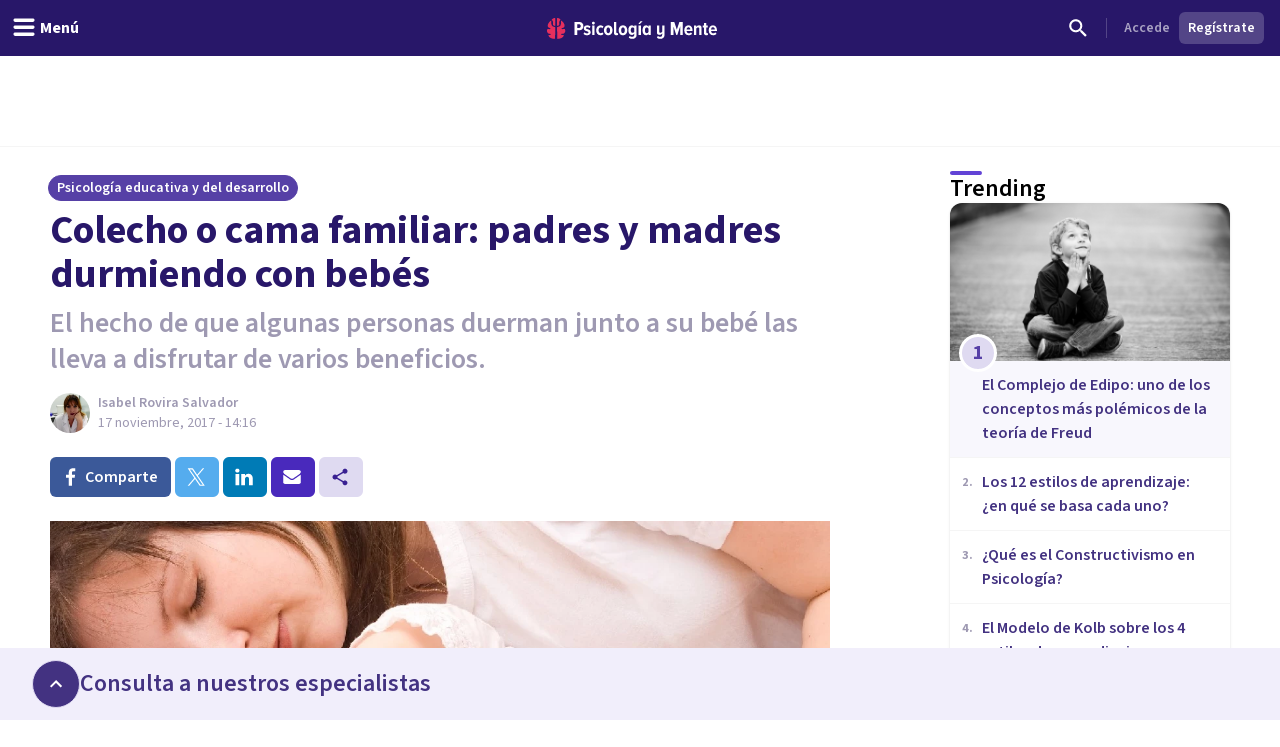

--- FILE ---
content_type: application/javascript; charset=UTF-8
request_url: https://psicologiaymente.com/_next/static/chunks/app/%5BblogCategory%5D/%5BpostSlug%5D/layout-1b484ea4e67a3e28.js
body_size: 3671
content:
(self.webpackChunk_N_E=self.webpackChunk_N_E||[]).push([[1884],{14794:function(e,r,t){Promise.resolve().then(t.bind(t,24358)),Promise.resolve().then(t.bind(t,20828)),Promise.resolve().then(t.t.bind(t,11422,23)),Promise.resolve().then(t.bind(t,34785)),Promise.resolve().then(t.bind(t,19035)),Promise.resolve().then(t.bind(t,35700)),Promise.resolve().then(t.bind(t,11383)),Promise.resolve().then(t.bind(t,98735)),Promise.resolve().then(t.bind(t,76818)),Promise.resolve().then(t.bind(t,36217)),Promise.resolve().then(t.bind(t,67378)),Promise.resolve().then(t.bind(t,94512)),Promise.resolve().then(t.bind(t,63644)),Promise.resolve().then(t.bind(t,15617)),Promise.resolve().then(t.bind(t,71375)),Promise.resolve().then(t.bind(t,55515))},56829:function(e){"use strict";e.exports=function(e){let r=arguments.length>1&&void 0!==arguments[1]?arguments[1]:{};if(!e)return;let t={key:["source","protocol","authority","userInfo","user","password","host","port","relative","path","directory","file","query","anchor"],q:{name:"queryKey",parser:/(?:^|&)([^&=]*)=?([^&]*)/g},parser:{strict:/^(?:([^:/?#]+):)?(?:\/\/((?:(([^:@]*)(?::([^:@]*))?)?@)?([^:/?#]*)(?::(\d*))?))?((((?:[^?#/]*\/)*)([^?#]*))(?:\?([^#]*))?(?:#(.*))?)/,loose:/^(?:(?![^:@]+:[^:@/]*@)([^:/?#.]+):)?(?:\/\/)?((?:(([^:@]*)(?::([^:@]*))?)?@)?([^:/?#]*)(?::(\d*))?)(((\/(?:[^?#](?![^?#/]*\.[^?#/.]+(?:[?#]|$)))*\/?)?([^?#/]*))(?:\?([^#]*))?(?:#(.*))?)/}},s=t.parser[r.strictMode?"strict":"loose"].exec(e),n={},i=14;for(;i--;)n[t.key[i]]=s[i]||"";return n[t.q.name]={},n[t.key[12]].replace(t.q.parser,function(e,r,s){r&&(n[t.q.name][r]=s)}),n}},63644:function(e,r,t){"use strict";t.r(r),t.d(r,{FooterCountrySelector:function(){return a}});var s=t(52504),n=t(49745),i=t(68636),l=t(5506),o=t(28894);let a=e=>{let{directories:r,wide:t=!1}=e,a=(0,l.useParams)().countryCode,[c,d]=(0,n.useState)(!1),u=(0,n.useRef)(null);(0,n.useEffect)(()=>{let e=e=>{u.current&&!u.current.contains(e.target)&&d(!1)};return c&&document.addEventListener("mousedown",e),()=>{document.removeEventListener("mousedown",e)}},[c]);let h=r.find(e=>e.countryCode.toLowerCase()===a.toLowerCase());return(0,s.jsx)("footer",{className:"bg-[#281769] py-6 text-white",children:(0,s.jsxs)("div",{className:"container mx-auto px-4",children:[(0,s.jsxs)("div",{className:"mb-4 flex items-center justify-between",children:[(0,s.jsx)("div",{children:(0,s.jsx)(i.default,{href:"/",className:"text-white",children:(0,s.jsx)(o.T,{className:"shrink-0",width:181,height:26})})}),(0,s.jsxs)("div",{className:"relative",ref:u,children:[(0,s.jsxs)("button",{onClick:()=>{d(!c)},className:"flex items-center space-x-2 rounded border border-white/50 bg-[#281769] px-3 py-1.5",children:[h&&(0,s.jsx)("img",{src:"/img/flags/flag-".concat(h.countryCode.toLowerCase(),".svg"),alt:h.name,width:20,height:15,className:"mr-2"}),(0,s.jsx)("span",{children:(null==h?void 0:h.name)||"Selecciona pa\xeds"}),(0,s.jsx)("svg",{xmlns:"http://www.w3.org/2000/svg",className:"h-4 w-4 transition-transform ".concat(c?"rotate-180":""),fill:"none",viewBox:"0 0 24 24",stroke:"currentColor",children:(0,s.jsx)("path",{strokeLinecap:"round",strokeLinejoin:"round",strokeWidth:2,d:"M19 9l-7 7-7-7"})})]}),c&&(0,s.jsx)("div",{className:"absolute ".concat("bottom-full mb-1"," right-0 z-50 max-h-60 w-56 overflow-auto rounded-md bg-white shadow-lg"),style:{minWidth:"200px"},children:(0,s.jsx)("ul",{className:"py-1 text-sm text-gray-700",children:r.map(e=>(0,s.jsx)("li",{children:(0,s.jsxs)(i.default,{href:"/profesionales/".concat(e.countryCode.toLowerCase()),className:"flex items-center px-4 py-2 hover:bg-gray-100",onClick:()=>{d(!1)},children:[(0,s.jsx)("img",{src:"/img/flags/flag-".concat(e.countryCode.toLowerCase(),".svg"),alt:e.name,width:20,height:15,className:"mr-2"}),(0,s.jsx)("span",{children:e.name})]})},e.id))})})]})]}),(0,s.jsxs)("div",{className:"text-right text-sm text-gray-300",children:["\xa9 Copyright ",new Date().getFullYear()," Psicolog\xeda y Mente. Todos los derechos reservados."," ",(0,s.jsx)(i.default,{href:"/aviso-legal",className:"hover:underline",children:"Aviso legal"}),","," ",(0,s.jsx)(i.default,{href:"/privacidad",className:"hover:underline",children:"privacidad"})," y ",(0,s.jsx)(i.default,{href:"/cookies",className:"hover:underline",children:"cookies"}),"."]})]})})}},15617:function(e,r,t){"use strict";t.r(r),t.d(r,{FooterAuthenticationActions:function(){return l}});var s=t(52504);t(49745);var n=t(88268),i=t(79199);function l(){let{data:e}=(0,n.useViewer)(),r=null==e?void 0:e.viewer,t=!(null==r?void 0:r.id);return(0,s.jsx)("div",{className:"flex space-x-1",children:t&&(0,s.jsxs)(s.Fragment,{children:[(0,s.jsx)(i.zx,{href:"/login",color:"primaryStroke",size:"small",children:"Accede"}),(0,s.jsx)(i.zx,{href:"/register",color:"secondary",size:"small",children:"Reg\xedstrate"})]})})}},71375:function(e,r,t){"use strict";t.r(r),t.d(r,{FooterLinks:function(){return l}});var s=t(52504);t(49745);var n=t(72473),i=t(19032);let l=()=>(0,s.jsxs)("ul",{className:"main_foot_nav-list -mx-1 -my-0.5 flex flex-wrap",children:[(0,s.jsx)("li",{className:"my-0.5 ml-0.5 mr-1 flex items-center",children:(0,s.jsx)("a",{href:"/equipo",children:(0,s.jsx)(i.u,{size:"small",className:"text-purple-grey-400-legacy hover:underline",children:"Equipo"})})}),(0,s.jsx)("li",{className:"my-0.5 ml-0.5 mr-1 flex items-center",children:(0,s.jsx)("a",{href:"/autores",children:(0,s.jsx)(i.u,{size:"small",className:"text-purple-grey-400-legacy hover:underline",children:"Redactores"})})}),(0,s.jsx)("li",{className:"my-0.5 ml-0.5 mr-1 flex items-center",children:(0,s.jsx)("a",{href:"/directorio/topicos",children:(0,s.jsx)(i.u,{size:"small",className:"text-purple-grey-400-legacy hover:underline",children:"T\xf3picos"})})}),(0,s.jsx)("li",{className:"my-0.5 ml-0.5 mr-1 flex items-center",children:(0,s.jsx)("a",{href:"/publicidad",children:(0,s.jsx)(i.u,{size:"small",className:"text-purple-grey-400-legacy hover:underline",children:"An\xfanciate"})})}),(0,s.jsx)("li",{className:"my-0.5 ml-0.5 mr-1 flex items-center",children:(0,s.jsx)("button",{onClick:n.kP,children:(0,s.jsx)(i.u,{size:"small",className:"text-purple-grey-400-legacy hover:underline",children:"Contacta"})})})]})},55515:function(e,r,t){"use strict";t.r(r),t.d(r,{BlogHeader:function(){return p}});var s=t(52504),n=t(49745),i=t(53059),l=t(88268),o=t(28894);let a=()=>(n.useEffect(()=>{var e;let r=null===(e=window)||void 0===e?void 0:e.__lxGc__;if(!r){console.error("Clickio header ad failed to load: Clickio script not initialized");return}r.cmd.push(()=>{try{r.display("clickio_header_ad","_213878","_718468")}catch(e){console.error("Clickio header ad failed to load:",e)}})},[]),(0,s.jsx)("div",{className:"relative mx-auto md:hidden",children:(0,s.jsx)("div",{id:"clickio_header_ad"})})),c=()=>(n.useEffect(()=>{var e;let r=null===(e=window)||void 0===e?void 0:e.__lxGc__;if(!r){console.error("Clickio desktop header ad failed to load: Clickio script not initialized");return}r.cmd.push(()=>{try{r.display("clickio_header_desktop_ad","_213878","_689937")}catch(e){console.error("Clickio desktop header ad failed to load:",e)}})},[]),(0,s.jsx)("div",{className:"relative mx-auto hidden lg:block",children:(0,s.jsx)("div",{id:"clickio_header_desktop_ad"})}));var d=t(51188),u=t(70180),h=t(58630),f=t(60589),m=t(31089),x=t(97342);function p(){var e,r;let{data:t,isLoggedOut:n,isLoggedIn:p,loading:v}=(0,l.useViewer)(),j=null==t?void 0:t.viewer;return(0,s.jsxs)(i.fL,{children:[(0,s.jsx)("div",{className:"relative mx-auto h-50px w-320px lg:hidden"}),(0,s.jsx)("div",{className:"relative mx-auto hidden h-90px w-728px lg:block"}),(0,s.jsxs)("header",{className:"fixed left-0 right-0 top-0 z-50 h-auto bg-purple-pop-700",children:[(0,s.jsxs)("div",{className:"flex h-auto w-full flex-col items-center justify-end",children:[(0,s.jsx)(a,{}),(0,s.jsx)(c,{}),(0,s.jsxs)("div",{className:"flex h-14 w-full items-center justify-between px-4",children:[(0,s.jsx)("div",{className:"-ml-4 md:flex-1",children:(0,s.jsx)(m.j,{})}),(0,s.jsx)("div",{className:"ml-2 flex items-center gap-4 lg:ml-0",children:(0,s.jsx)("a",{href:"/",title:"Psicolog\xeda y Mente",children:(0,s.jsx)(o.T,{className:"text-white"})})}),(0,s.jsx)(f.o,{}),(0,s.jsx)("div",{className:"flex-1",children:!(v||!n&&!p)&&(0,s.jsxs)("div",{className:"flex justify-end text-left",children:[(0,s.jsx)(x.Q,{}),(0,s.jsx)("div",{className:"mx-2 flex items-center",children:(0,s.jsx)("span",{className:"h-5 w-1px bg-white bg-opacity-20"})}),j?(0,s.jsx)(u.K,{viewerFullName:j.fullName,isAdmin:j.isAdmin,avatar:{src:j.avatarResponsiveUrls.small,webpSrc:j.avatarResponsiveUrls.smallWebp},professionalDidSetCalendar:null===(e=j.professional)||void 0===e?void 0:e.didSetCalendar,professionalResourcePath:null===(r=j.professional)||void 0===r?void 0:r.resourcePath}):(0,s.jsx)(h.P,{})]})})]})]}),(0,s.jsx)(d.T,{})]})]})}},39802:function(e,r,t){"use strict";t.d(r,{Z:function(){return f}});var s=t(42224);function n(e,r){return function(){return r.call(this,e.apply(this,arguments))}}var i=t(8416),l=t(15623),o=t(85825),a=t(34150),c=(0,o.Z)((0,l.Z)("tail",(0,a.Z)(1,1/0)));function d(){if(0==arguments.length)throw Error("pipe requires at least one argument");return(0,s.Z)(arguments[0].length,(0,i.Z)(n,arguments[0],c(arguments)))}var u=t(28561),h=(0,o.Z)(function(e){return(0,u.Z)(e)?e.split("").reverse().join(""):Array.prototype.slice.call(e,0).reverse()});function f(){if(0==arguments.length)throw Error("compose requires at least one argument");return d.apply(this,h(arguments))}},66569:function(e,r,t){"use strict";var s=t(42224),n=t(85825),i=t(88479),l=t(3111),o=(0,i.Z)(function(e,r){return 1===e?(0,n.Z)(r):(0,s.Z)(e,(0,l.Z)(e,[],r))});r.Z=o},71951:function(e,r,t){"use strict";var s=(0,t(85825).Z)(function(e){for(var r={},t=0;t<e.length;)r[e[t][0]]=e[t][1],t+=1;return r});r.Z=s},48518:function(e,r,t){"use strict";function s(e,r,t){for(var s=0,n=t.length;s<n;)r=e(r,t[s]),s+=1;return r}t.d(r,{Z:function(){return s}})},15623:function(e,r,t){"use strict";t.d(r,{Z:function(){return n}});var s=t(82990);function n(e,r){return function(){var t=arguments.length;if(0===t)return r();var n=arguments[t-1];return(0,s.Z)(n)||"function"!=typeof n[e]?r.apply(this,arguments):n[e].apply(n,Array.prototype.slice.call(arguments,0,t-1))}}},3111:function(e,r,t){"use strict";t.d(r,{Z:function(){return function e(r,t,i){return function(){for(var l,o=[],a=0,c=r,d=0,u=!1;d<t.length||a<arguments.length;)d<t.length&&(!(0,n.Z)(t[d])||a>=arguments.length)?l=t[d]:(l=arguments[a],a+=1),o[d]=l,(0,n.Z)(l)?u=!0:c-=1,d+=1;return!u&&c<=0?i.apply(this,o):(0,s.Z)(Math.max(0,c),e(r,o,i))}}}});var s=t(42224),n=t(68030)},47324:function(e,r,t){"use strict";function s(e,r){for(var t=0,s=r.length,n=Array(s);t<s;)n[t]=e(r[t]),t+=1;return n}t.d(r,{Z:function(){return s}})},9698:function(e,r,t){"use strict";t.d(r,{Z:function(){return u}});var s=t(48518),n=t(88479),i=t(38971),l=t(47324),o=t(58566),a=function(){function e(e,r){this.xf=r,this.f=e}return e.prototype["@@transducer/init"]=o.Z.init,e.prototype["@@transducer/result"]=o.Z.result,e.prototype["@@transducer/step"]=function(e,r){return this.xf["@@transducer/step"](e,this.f(r))},e}(),c=t(66569),d=t(6286),u=(0,n.Z)((0,i.Z)(["fantasy-land/map","map"],function(e){return function(r){return new a(e,r)}},function(e,r){switch(Object.prototype.toString.call(r)){case"[object Function]":return(0,c.Z)(r.length,function(){return e.call(this,r.apply(this,arguments))});case"[object Object]":return(0,s.Z)(function(t,s){return t[s]=e(r[s]),t},{},(0,d.Z)(r));default:return(0,l.Z)(e,r)}}))},34650:function(e,r,t){"use strict";var s=(0,t(88479).Z)(function(e,r){for(var t={},s=0;s<e.length;)e[s]in r&&(t[e[s]]=r[e[s]]),s+=1;return t});r.Z=s},34150:function(e,r,t){"use strict";var s=t(15623),n=(0,t(90415).Z)((0,s.Z)("slice",function(e,r,t){return Array.prototype.slice.call(t,e,r)}));r.Z=n}},function(e){e.O(0,[5820,1422,6531,7117,3040,2855,3188,6983,8625,762,3882,3990,9145,3015,1997,5114,8905,9720,2473,3603,7514,4185,8606,3353,6746,1673,1744],function(){return e(e.s=14794)}),_N_E=e.O()}]);

--- FILE ---
content_type: text/x-component
request_url: https://psicologiaymente.com/desarrollo/modelo-de-kolb-estilos-aprendizaje?_rsc=x33f7
body_size: -231
content:
0:["0gg0SUnTJzu9w-GMuFo8w",[["children",["blogCategory","desarrollo","d"],"children",["postSlug","modelo-de-kolb-estilos-aprendizaje","d"],[["postSlug","modelo-de-kolb-estilos-aprendizaje","d"],{"children":["__PAGE__",{}]},"$undefined","$undefined",true],null,null]]]


--- FILE ---
content_type: text/x-component
request_url: https://psicologiaymente.com/desarrollo/estilos-de-aprendizaje?_rsc=x33f7
body_size: -72
content:
0:["0gg0SUnTJzu9w-GMuFo8w",[["children",["blogCategory","desarrollo","d"],"children",["postSlug","estilos-de-aprendizaje","d"],[["postSlug","estilos-de-aprendizaje","d"],{"children":["__PAGE__",{}]},"$undefined","$undefined",true],null,null]]]


--- FILE ---
content_type: text/x-component
request_url: https://psicologiaymente.com/desarrollo/psicologia-evolutiva?_rsc=x33f7
body_size: -243
content:
0:["0gg0SUnTJzu9w-GMuFo8w",[["children",["blogCategory","desarrollo","d"],"children",["postSlug","psicologia-evolutiva","d"],[["postSlug","psicologia-evolutiva","d"],{"children":["__PAGE__",{}]},"$undefined","$undefined",true],null,null]]]


--- FILE ---
content_type: text/x-component
request_url: https://psicologiaymente.com/desarrollo/constructivismo?_rsc=x33f7
body_size: -245
content:
0:["0gg0SUnTJzu9w-GMuFo8w",[["children",["blogCategory","desarrollo","d"],"children",["postSlug","constructivismo","d"],[["postSlug","constructivismo","d"],{"children":["__PAGE__",{}]},"$undefined","$undefined",true],null,null]]]


--- FILE ---
content_type: text/x-component
request_url: https://psicologiaymente.com/desarrollo/socializacion-primaria-secundaria?_rsc=x33f7
body_size: -182
content:
0:["0gg0SUnTJzu9w-GMuFo8w",[["children",["blogCategory","desarrollo","d"],"children",["postSlug","socializacion-primaria-secundaria","d"],[["postSlug","socializacion-primaria-secundaria","d"],{"children":["__PAGE__",{}]},"$undefined","$undefined",true],null,null]]]


--- FILE ---
content_type: text/x-component
request_url: https://psicologiaymente.com/desarrollo/orientacion-educativa?_rsc=x33f7
body_size: -242
content:
0:["0gg0SUnTJzu9w-GMuFo8w",[["children",["blogCategory","desarrollo","d"],"children",["postSlug","orientacion-educativa","d"],[["postSlug","orientacion-educativa","d"],{"children":["__PAGE__",{}]},"$undefined","$undefined",true],null,null]]]


--- FILE ---
content_type: text/x-component
request_url: https://psicologiaymente.com/desarrollo/complejo-de-edipo-concepto-freud?_rsc=x33f7
body_size: -233
content:
0:["0gg0SUnTJzu9w-GMuFo8w",[["children",["blogCategory","desarrollo","d"],"children",["postSlug","complejo-de-edipo-concepto-freud","d"],[["postSlug","complejo-de-edipo-concepto-freud","d"],{"children":["__PAGE__",{}]},"$undefined","$undefined",true],null,null]]]


--- FILE ---
content_type: text/x-component
request_url: https://psicologiaymente.com/desarrollo/proceso-adquisicion-conococimiento?_rsc=x33f7
body_size: -232
content:
0:["0gg0SUnTJzu9w-GMuFo8w",[["children",["blogCategory","desarrollo","d"],"children",["postSlug","proceso-adquisicion-conococimiento","d"],[["postSlug","proceso-adquisicion-conococimiento","d"],{"children":["__PAGE__",{}]},"$undefined","$undefined",true],null,null]]]


--- FILE ---
content_type: application/javascript; charset=UTF-8
request_url: https://psicologiaymente.com/_next/static/chunks/app/%5BblogCategory%5D/%5BpostSlug%5D/page-561ec3ed10558c3d.js
body_size: 40111
content:
(self.webpackChunk_N_E=self.webpackChunk_N_E||[]).push([[9211],{96851:function(e,t,r){Promise.resolve().then(r.bind(r,24358)),Promise.resolve().then(r.bind(r,20828)),Promise.resolve().then(r.t.bind(r,11422,23)),Promise.resolve().then(r.bind(r,19035)),Promise.resolve().then(r.bind(r,39444)),Promise.resolve().then(r.bind(r,86312)),Promise.resolve().then(r.bind(r,62522)),Promise.resolve().then(r.bind(r,76695)),Promise.resolve().then(r.bind(r,13887)),Promise.resolve().then(r.bind(r,56470)),Promise.resolve().then(r.bind(r,18510)),Promise.resolve().then(r.bind(r,73013)),Promise.resolve().then(r.bind(r,1830)),Promise.resolve().then(r.bind(r,52184)),Promise.resolve().then(r.bind(r,67324)),Promise.resolve().then(r.bind(r,41735)),Promise.resolve().then(r.bind(r,11383)),Promise.resolve().then(r.bind(r,16397)),Promise.resolve().then(r.bind(r,22336)),Promise.resolve().then(r.bind(r,85899)),Promise.resolve().then(r.bind(r,16473)),Promise.resolve().then(r.bind(r,79719))},31490:function(e,t,r){"use strict";var n=r(75524),l={"text/plain":"Text","text/html":"Url",default:"Text"};e.exports=function(e,t){var r,a,i,s,o,c,d,u,p=!1;t||(t={}),i=t.debug||!1;try{if(o=n(),c=document.createRange(),d=document.getSelection(),(u=document.createElement("span")).textContent=e,u.ariaHidden="true",u.style.all="unset",u.style.position="fixed",u.style.top=0,u.style.clip="rect(0, 0, 0, 0)",u.style.whiteSpace="pre",u.style.webkitUserSelect="text",u.style.MozUserSelect="text",u.style.msUserSelect="text",u.style.userSelect="text",u.addEventListener("copy",function(r){if(r.stopPropagation(),t.format){if(r.preventDefault(),void 0===r.clipboardData){i&&console.warn("unable to use e.clipboardData"),i&&console.warn("trying IE specific stuff"),window.clipboardData.clearData();var n=l[t.format]||l.default;window.clipboardData.setData(n,e)}else r.clipboardData.clearData(),r.clipboardData.setData(t.format,e)}t.onCopy&&(r.preventDefault(),t.onCopy(r.clipboardData))}),document.body.appendChild(u),c.selectNodeContents(u),d.addRange(c),!document.execCommand("copy"))throw Error("copy command was unsuccessful");p=!0}catch(n){i&&console.error("unable to copy using execCommand: ",n),i&&console.warn("trying IE specific stuff");try{window.clipboardData.setData(t.format||"text",e),t.onCopy&&t.onCopy(window.clipboardData),p=!0}catch(n){i&&console.error("unable to copy using clipboardData: ",n),i&&console.error("falling back to prompt"),r="message"in t?t.message:"Copy to clipboard: #{key}, Enter",a=(/mac os x/i.test(navigator.userAgent)?"⌘":"Ctrl")+"+C",s=r.replace(/#{\s*key\s*}/g,a),window.prompt(s,e)}}finally{d&&("function"==typeof d.removeRange?d.removeRange(c):d.removeAllRanges()),u&&document.body.removeChild(u),o()}return p}},56829:function(e){"use strict";e.exports=function(e){let t=arguments.length>1&&void 0!==arguments[1]?arguments[1]:{};if(!e)return;let r={key:["source","protocol","authority","userInfo","user","password","host","port","relative","path","directory","file","query","anchor"],q:{name:"queryKey",parser:/(?:^|&)([^&=]*)=?([^&]*)/g},parser:{strict:/^(?:([^:/?#]+):)?(?:\/\/((?:(([^:@]*)(?::([^:@]*))?)?@)?([^:/?#]*)(?::(\d*))?))?((((?:[^?#/]*\/)*)([^?#]*))(?:\?([^#]*))?(?:#(.*))?)/,loose:/^(?:(?![^:@]+:[^:@/]*@)([^:/?#.]+):)?(?:\/\/)?((?:(([^:@]*)(?::([^:@]*))?)?@)?([^:/?#]*)(?::(\d*))?)(((\/(?:[^?#](?![^?#/]*\.[^?#/.]+(?:[?#]|$)))*\/?)?([^?#/]*))(?:\?([^#]*))?(?:#(.*))?)/}},n=r.parser[t.strictMode?"strict":"loose"].exec(e),l={},a=14;for(;a--;)l[r.key[a]]=n[a]||"";return l[r.q.name]={},l[r.key[12]].replace(r.q.parser,function(e,t,n){t&&(l[r.q.name][t]=n)}),l}},75524:function(e){"use strict";e.exports=function(){var e=document.getSelection();if(!e.rangeCount)return function(){};for(var t=document.activeElement,r=[],n=0;n<e.rangeCount;n++)r.push(e.getRangeAt(n));switch(t.tagName.toUpperCase()){case"INPUT":case"TEXTAREA":t.blur();break;default:t=null}return e.removeAllRanges(),function(){"Caret"===e.type&&e.removeAllRanges(),e.rangeCount||r.forEach(function(t){e.addRange(t)}),t&&t.focus()}}},39444:function(e,t,r){"use strict";r.r(t),r.d(t,{ArticleAuthor:function(){return R}});var n=r(52504);r(49745);var l=r(78905),a=r(90265),i=r(27050),s=r(50600),o=r(62452),c=r(9377),d=r(79199),u=r(32140),p=r(97671),m=r(8323),f=r(76383),h=r(32694),x=r(73172),v=r(24878),g=r(98166),b=r(87707),w=r(99502),y=r(1541),j=r(86391),N=r(64036),C=r(45705),k=r(40686),S=r(19032),P=r(6433);let R=e=>{let{avatarUrl:t,webpAvatarUrl:r,name:R,title:L,description:_,resourcePath:E,professional:M,socialNetworks:T,simple:Z}=e,{handleToggleVisibility:A,ref:I,show:D}=(0,s.R)(),{handleToggleVisibility:z,ref:W,show:U}=(0,s.R)(),{handleToggleVisibility:F,ref:V,show:O}=(0,s.R)(),{handleToggleVisibility:B,ref:H,show:G}=(0,s.R)(),Y=(null==M?void 0:M.phoneNumber)&&(null==M?void 0:M.isGold)&&(null==M?void 0:M.isPublicPhoneNumber),q=(null==M?void 0:M.isPremium)?"premium":(null==M?void 0:M.isGold)?"gold":"free",J=window.location.pathname,{contactOptions:X,openWhatsApp:Q,trackPhoneContact:K,trackWhatsAppContact:$}=(0,i.l)({countryCode:null,professionalId:(null==M?void 0:M.id)||"",professionalCurrency:(null==M?void 0:M.sessionCurrency)||null,professionalStartingCost:(null==M?void 0:M.startingCost)||null,professionalPlan:q,professionalDisplayName:(null==M?void 0:M.fullName)||"",formattedPhoneNumber:(null==M?void 0:M.formattedPhoneNumber)||"",formattedWhatsAppNumber:null==M?void 0:M.formattedWhatsAppNumber,contactOrigin:l.iug.BlogPostAuthorFooter,contactUrl:J,showPhoneButton:Y,showWhatsAppButton:(null==M?void 0:M.isWhatsAppAvailable)&&!!(null==M?void 0:M.isPremium),onShowEmailContactModal:A,onShowPhoneContactModal:z,onShowWhatsAppFormModal:()=>{$("","","","","").then(()=>{Q()}).catch(e=>{console.error("Failed to track WhatsApp contact:",e),Q()})},onShowPhoneFormModal:()=>{K("","","","","").then(()=>{z()}).catch(e=>{console.error("Failed to track phone contact:",e),z()})}}),ee=!!(null==M?void 0:M.id);return(0,n.jsxs)(n.Fragment,{children:[(0,n.jsxs)("div",{className:"px-4 py-6 lg:px-6",children:[(0,n.jsxs)("header",{className:"flex flex-col border-b border-grey-100 pb-4 md:flex-row",children:[(0,n.jsxs)("div",{className:"flex grow",children:[(0,n.jsx)("a",{href:E,rel:"author",children:(0,n.jsx)(o.q,{name:R,src:t,webpSrc:r,size:"large",className:"shrink-0",rounded:!ee,showGoldBadge:ee})}),(0,n.jsxs)("address",{className:"ml-3 flex flex-col not-italic","data-testid":"authorInfo",children:[(0,n.jsx)(P.v,{variant:"semibold",className:"text-purple-pop-600",children:(0,n.jsx)("a",{href:E,rel:"author",children:(0,a.LF)(R)})}),(0,n.jsx)(S.u,{className:"text-purple-grey-400-legacy",children:L}),ee&&(0,n.jsxs)("div",{className:"-mx-1","data-testid":"professionalAuthorInfo",children:[(null==M?void 0:M.city)&&(0,n.jsx)(u.Yx,{label:M.city,prefixIcon:v.t,variant:"attribute",className:"m-1",size:"xxsmall"}),!Z&&(null==M?void 0:M.hasOnlineServices)&&(0,n.jsx)(u.Yx,{label:"Terapia online",prefixIcon:b.O,variant:"attribute",size:"xxsmall",className:"m-1"})]})]})]}),!Z&&ee&&((null==M?void 0:M.isGold)||(null==M?void 0:M.isPremium))&&(0,n.jsxs)("div",{className:"mt-3.5 flex w-full flex-row space-x-9px md:mt-0 md:w-135px md:flex-col md:space-x-0 md:space-y-9px",children:[(0,n.jsx)("div",{className:"flex-1",children:(0,n.jsx)(d.zx,{btnType:"block",href:M.resourcePath,children:"Ver perfil"})}),(0,n.jsx)("div",{className:"flex-1",children:(0,n.jsx)(p.L,{items:X,useClick:!0,children:(0,n.jsx)(d.zx,{btnType:"block",color:"primaryStroke",iconAfter:m.g,children:"Contactar"})})})]})]}),(0,n.jsx)(S.u,{tag:"div",className:"pt-4 text-purple-grey-400-legacy",children:_}),!Z&&T&&(0,n.jsxs)("div",{className:"-mx-1 pt-4",children:[T.website&&(0,n.jsx)(c.E,{"aria-label":"Sitio web",size:"small",icon:w.S,color:"primaryGhost",href:T.website,label:new URL(T.website).hostname,className:"m-1",rel:"nofollow",externalLink:!0}),T.facebook&&(0,n.jsx)(c.E,{"aria-label":"Perfil de Facebook",size:"small",icon:f.z,color:"socialFacebook",href:T.facebook,className:"m-1",rel:"nofollow",externalLink:!0}),T.instagram&&(0,n.jsx)(c.E,{"aria-label":"Perfil de Instagram",size:"small",icon:h.R,color:"socialInstagram",href:T.instagram,className:"m-1",rel:"nofollow",externalLink:!0}),T.linkedin&&(0,n.jsx)(c.E,{"aria-label":"Perfil de LinkedIn",size:"small",icon:x.j,color:"socialLinkedin",href:T.linkedin,className:"m-1",rel:"nofollow",externalLink:!0}),T.meneame&&(0,n.jsx)(c.E,{"aria-label":"Perfil de Men\xe9ame",size:"small",icon:g.o,color:"socialMeneame",href:T.meneame,className:"m-1",rel:"nofollow",externalLink:!0}),T.twitter&&(0,n.jsx)(c.E,{"aria-label":"Perfil de Twitter",size:"small",icon:j.k,color:"socialTwitter",href:T.twitter,className:"m-1",rel:"nofollow",externalLink:!0}),T.whatsapp&&(0,n.jsx)(c.E,{"aria-label":"Perfil de WhatsApp",size:"small",icon:y.i,color:"socialWhatsapp",href:T.whatsapp,className:"m-1",rel:"nofollow",externalLink:!0}),T.youtube&&(0,n.jsx)(c.E,{"aria-label":"Perfil de YouTube",size:"small",icon:N.z,color:"socialYoutube",href:T.youtube,className:"m-1",rel:"nofollow",externalLink:!0})]})]}),!Z&&ee&&(0,n.jsx)(n.Fragment,{children:D?(0,n.jsx)(n.Fragment,{children:(0,n.jsx)(C.d,{show:!0,avatarUrl:null==M?void 0:M.avatarResponsiveUrls.medium,webpAvatarUrl:null==M?void 0:M.avatarResponsiveUrls.mediumWebp,averageReviewsRating:null==M?void 0:M.averageReviewRating,displayName:null==M?void 0:M.displayName,professionalId:null==M?void 0:M.id,handleHide:A,ref:I,professionalPlan:q})}):Y&&U&&(0,n.jsx)(k.D,{show:!0,avatarUrl:null==M?void 0:M.avatarResponsiveUrls.medium,webpAvatarUrl:null==M?void 0:M.avatarResponsiveUrls.mediumWebp,averageReviewRating:null==M?void 0:M.averageReviewRating,displayName:null==M?void 0:M.displayName,formattedPhoneNumber:null==M?void 0:M.formattedPhoneNumber,formattedWhatsAppNumber:null==M?void 0:M.formattedWhatsAppNumber,isWhatsAppAvailable:null==M?void 0:M.isWhatsAppAvailable,phoneCountry:(null==M?void 0:M.phoneCountry)||(null==M?void 0:M.countryCode),handleHide:z,ref:W})})]})}},86312:function(e,t,r){"use strict";r.r(t),r.d(t,{BlogPostCitate:function(){return x}});var n=r(52504);r(49745);var l=r(72604),a=r(87103),i=r(44926),s=r(31490),o=r.n(s),c=r(50308),d=r(9377),u=r(79199),p=r(78846);let m=e=>{let{className:t="w-6 h-6",...r}=e;return(0,n.jsx)("svg",{width:"24",height:"24",viewBox:"0 0 24 24",fill:"none",xmlns:"http://www.w3.org/2000/svg",className:t,...r,children:(0,n.jsx)("path",{d:"M5.7 18L8 14C6.9 14 5.95833 13.6083 5.175 12.825C4.39167 12.0417 4 11.1 4 10C4 8.9 4.39167 7.95833 5.175 7.175C5.95833 6.39167 6.9 6 8 6C9.1 6 10.0417 6.39167 10.825 7.175C11.6083 7.95833 12 8.9 12 10C12 10.3833 11.9542 10.7375 11.8625 11.0625C11.7708 11.3875 11.6333 11.7 11.45 12L8 18H5.7ZM14.7 18L17 14C15.9 14 14.9583 13.6083 14.175 12.825C13.3917 12.0417 13 11.1 13 10C13 8.9 13.3917 7.95833 14.175 7.175C14.9583 6.39167 15.9 6 17 6C18.1 6 19.0417 6.39167 19.825 7.175C20.6083 7.95833 21 8.9 21 10C21 10.3833 20.9542 10.7375 20.8625 11.0625C20.7708 11.3875 20.6333 11.7 20.45 12L17 18H14.7Z",fill:"currentColor"})})};var f=r(19032),h=r(85092);let x=e=>{let{authorName:t,formattedDate:r,postTitle:s,postUrl:x}=e,{showSuccessNotification:v}=(0,c.l)(),g=()=>{o()("".concat(t,". (").concat(r,"). ").concat(s,". Portal Psicolog\xeda y Mente. ").concat(x)),v({title:"Cita copiada en el portapapeles",hasIcon:!0})};return(0,n.jsx)(l.p,{children:e=>{let{open:o}=e;return(0,n.jsxs)("div",{className:"flex flex-col rounded-md bg-purple-50",children:[(0,n.jsxs)(l.p.Button,{as:"header",className:(0,i.Z)("group flex cursor-pointer items-center gap-2 p-4 md:p-6"),"data-testid":"toggleButton",children:[(0,n.jsx)(m,{className:"text-purple-400"}),(0,n.jsx)(h.Y,{className:"grow text-purple-400 group-hover:underline",children:"C\xf3mo citar este art\xedculo"}),(0,n.jsx)(d.E,{"aria-label":o?"Desplegar instrucciones":"Colapsar instrucciones",icon:p.T,size:"tiny",className:(0,i.Z)("transform transition duration-300",{"rotate-180":o}),isEmpty:!0})]}),(0,n.jsx)(a.u,{show:!o,enter:"transition-opacity duration-75",enterFrom:"opacity-0",enterTo:"opacity-100",leave:"transition-opacity duration-150",leaveFrom:"opacity-100",leaveTo:"opacity-0",children:(0,n.jsxs)(l.p.Panel,{className:"flex flex-col gap-3 px-4 pb-4 md:px-6 md:pb-6",children:[(0,n.jsx)(f.u,{tag:"p",className:"text-purple-grey-600",children:"Al citar, reconoces el trabajo original, evitas problemas de plagio y permites a tus lectores acceder a las fuentes originales para obtener m\xe1s informaci\xf3n o verificar datos. Aseg\xfarate siempre de dar cr\xe9dito a los autores y de citar de forma adecuada."}),(0,n.jsxs)("blockquote",{className:"flex flex-col gap-2 border-l-3px border-purple-300 pl-4 text-purple-grey-600","data-testid":"blogPostCitate",children:[(0,n.jsxs)(f.u,{tag:"p",children:[t,". (",r,"). ",(0,n.jsxs)("span",{className:"italic",children:[s,"."]})," Portal Psicolog\xeda y Mente. ",x]}),(0,n.jsx)("div",{className:"inline-block",children:(0,n.jsx)(u.zx,{size:"small",color:"primaryStroke",onClick:g,children:"Copiar cita"})})]})]})})]})}})}},62522:function(e,t,r){"use strict";r.r(t),r.d(t,{BlogPostContainer:function(){return R}});var n=r(52504),l=r(49745),a=r(60045),i=Object.defineProperty,s=new Map,o=new WeakMap,c=0,d=void 0;l.Component;var u=r(44926),p=r(16038),m=r(10139),f=r(79199),h=r(97671),x=r(99075),v=r(76383),g=r(73172),b=r(87504),w=r(1541),y=r(86391),j=r(19032),N=r(15664),C=r(20673);let k=e=>{let{title:t,url:r,shareSource:l,media:a,containerClass:i,windowSize:s,isRounded:o,hasTooltip:c}=e,{getArrowProps:d,getTooltipProps:m,setTooltipRef:k,setTriggerRef:S,visible:P}=(0,p.O)({offset:[0,0]},{placement:"right"});return(0,n.jsxs)("div",{className:(0,u.W)("grid grid-cols-5 grid-rows-1 transition-all duration-200",i),children:[(0,n.jsx)(N.T,{"aria-label":"Compartir en Facebook",btnColor:"facebook",icon:v.z,network:"facebook",title:t,url:r,shareSource:l,className:(0,u.W)({"rounded-bl-md rounded-tl-md rounded-tr-none md:rounded-bl-none md:rounded-tr-md":o}),isRounded:!1,...c&&{tooltipLabel:"Facebook",tooltipPlacement:"right"}}),(0,n.jsx)(N.T,{"aria-label":"Compartir en X",btnColor:"twitter",icon:y.k,network:"twitter",title:t,url:r,shareSource:l,media:a,isRounded:!1,...c&&{tooltipLabel:"X",tooltipPlacement:"right"}}),(0,n.jsx)(N.T,{"aria-label":"Compartir en LinkedIn",btnColor:"linkedin",icon:g.j,network:"linkedin",title:t,url:r,shareSource:l,media:a,isRounded:!1,...c&&{tooltipLabel:"LinkedIn",tooltipPlacement:"right"}}),(0,n.jsxs)(n.Fragment,{children:[(0,n.jsx)(f.zx,{"aria-label":"Compartir en WhatsApp",ref:S,color:"whatsapp",iconBefore:w.i,isRounded:!1,className:"md:hidden",onClick:()=>{window.location.href="whatsapp://send?text="+encodeURIComponent("".concat(t," ").concat(r))}}),P&&c?(0,n.jsxs)("div",{ref:k,...m({className:"tooltip-container"}),children:[(0,n.jsx)("div",{...d({className:"tooltip-arrow"})}),(0,n.jsx)(j.u,{size:"small",variant:"semibold",children:"WhatsApp"})]}):null]}),(0,n.jsx)(N.T,{"aria-label":"Compartir por E-mail",className:"hidden md:inline-flex",btnColor:"primary",icon:x._,network:"email",title:t,url:r,media:a,shareSource:l,...c&&{tooltipLabel:"E-mail",tooltipPlacement:"right"},isRounded:!1}),(0,n.jsx)(h.L,{useClick:!0,items:(0,C.q)({title:t,url:r,media:a,shareSource:l}),size:"small",position:(null==s?void 0:s.width)<768?"bottomRight":"rightTop",children:(0,n.jsx)(f.zx,{"aria-label":"Compartir v\xeda...",btnType:"block",color:"primaryGhost",iconBefore:b.F,className:(0,u.W)({"overflow-hidden rounded-bl-none rounded-br-md rounded-tr-md md:rounded-bl-md md:rounded-tr-none":o}),isRounded:!1})})]})},S=e=>{let{title:t,url:r,shareSource:a,isSticky:i}=e,[s,o]=l.useState(!1),c=(0,m.i)();return l.useEffect(()=>{"number"!=typeof(null==c?void 0:c.width)||s||o(!0)},[null==c?void 0:c.width,s]),s?(0,n.jsxs)(n.Fragment,{children:[(0,n.jsx)(k,{title:t,url:r,shareSource:a,windowSize:c,containerClass:"md:sticky top-20 w-full md:w-10 md:grid-cols-1 md:grid-rows-5",isRounded:!0,hasTooltip:!0}),(0,n.jsx)(k,{title:t,url:r,shareSource:a,windowSize:c,containerClass:(0,u.W)("fixed left-0 right-0 top-14 z-30 w-full transform transition duration-200",c.width<768&&i?"translate-y-0":"-translate-y-14")})]}):null};var P=r(50931);function R(e){let{postTitle:t,postUrl:r,aboveArticle:i,aside:u,header:p,articleInnerContent:m,footer:f}=e,[h,x]=function(){let[e,t,r]=function(){var e;let{threshold:t,delay:r,trackVisibility:n,rootMargin:a,root:i,triggerOnce:u,skip:p,initialInView:m,fallbackInView:f,onChange:h}=arguments.length>0&&void 0!==arguments[0]?arguments[0]:{},[x,v]=l.useState(null),g=l.useRef(),[b,w]=l.useState({inView:!!m,entry:void 0});g.current=h,l.useEffect(()=>{let e;if(!p&&x)return e=function(e,t){let r=arguments.length>2&&void 0!==arguments[2]?arguments[2]:{},n=arguments.length>3&&void 0!==arguments[3]?arguments[3]:d;if(void 0===window.IntersectionObserver&&void 0!==n){let l=e.getBoundingClientRect();return t(n,{isIntersecting:n,target:e,intersectionRatio:"number"==typeof r.threshold?r.threshold:0,time:0,boundingClientRect:l,intersectionRect:l,rootBounds:l}),()=>{}}let{id:l,observer:a,elements:i}=function(e){let t=Object.keys(e).sort().filter(t=>void 0!==e[t]).map(t=>{var r;return"".concat(t,"_").concat("root"===t?(r=e.root)?(o.has(r)||(c+=1,o.set(r,c.toString())),o.get(r)):"0":e[t])}).toString(),r=s.get(t);if(!r){let n;let l=new Map,a=new IntersectionObserver(t=>{t.forEach(t=>{var r;let a=t.isIntersecting&&n.some(e=>t.intersectionRatio>=e);e.trackVisibility&&void 0===t.isVisible&&(t.isVisible=a),null==(r=l.get(t.target))||r.forEach(e=>{e(a,t)})})},e);n=a.thresholds||(Array.isArray(e.threshold)?e.threshold:[e.threshold||0]),r={id:t,observer:a,elements:l},s.set(t,r)}return r}(r),u=i.get(e)||[];return i.has(e)||i.set(e,u),u.push(t),a.observe(e),function(){u.splice(u.indexOf(t),1),0===u.length&&(i.delete(e),a.unobserve(e)),0===i.size&&(a.disconnect(),s.delete(l))}}(x,(t,r)=>{w({inView:t,entry:r}),g.current&&g.current(t,r),r.isIntersecting&&u&&e&&(e(),e=void 0)},{root:i,rootMargin:a,threshold:t,trackVisibility:n,delay:r},f),()=>{e&&e()}},[Array.isArray(t)?t.toString():t,x,i,a,u,p,n,f,r]);let y=null==(e=b.entry)?void 0:e.target,j=l.useRef();x||!y||u||p||j.current===y||(j.current=y,w({inView:!!m,entry:void 0}));let N=[v,b.inView,b.entry];return N.ref=N[0],N.inView=N[1],N.entry=N[2],N}(),[n,a]=l.useState(0),i=null==r?void 0:r.target;return l.useEffect(()=>{let e=()=>{i&&a(function(e){let t=arguments.length>1&&void 0!==arguments[1]?arguments[1]:0,r=arguments.length>2&&void 0!==arguments[2]?arguments[2]:window;if(!r)return 0;let n=(r instanceof Element?r.clientHeight:r.innerHeight)||0,l=t*e.height;return 1-Math.max(0,Math.min(1,(e.bottom-l)/(n+e.height-2*l)))}(i.getBoundingClientRect()))};if(t)return window.addEventListener("scroll",e,{passive:!0}),window.addEventListener("resize",e),()=>{window.removeEventListener("scroll",e),window.removeEventListener("resize",e)};e()},[t,i]),[e,n,r]}(),v=l.useRef(null),[g,b]=(0,a.S)({elementRef:v,rootMargin:"0px 0px 50px 0px"}),w=!!(!g&&(null==b?void 0:b.boundingClientRect.top)&&b.boundingClientRect.top<0);return(0,n.jsxs)(n.Fragment,{children:[i,(0,n.jsx)("section",{className:"relative border-t border-t-grey-100 pb-8 pt-6 xl:pb-16",children:(0,n.jsxs)(P.M,{children:[(0,n.jsxs)("article",{className:"col-span-full lg:col-span-8",children:[p,(0,n.jsxs)("div",{className:"relative mt-6",children:[(0,n.jsx)("div",{ref:v}),(0,n.jsx)("div",{className:"inset-y-0 md:absolute md:top-0 md:-ml-20 lg:ml-0",children:(0,n.jsx)(S,{title:t,url:r,isSticky:w,shareSource:"article"})}),(0,n.jsx)("div",{className:"mt-4 pl-0 md:mt-0 lg:pl-20",ref:h,children:m})]})]}),u]})}),f]})}},76695:function(e,t,r){"use strict";r.r(t),r.d(t,{BlogPostContent:function(){return J}});var n,l,a=r(52504),i=r(49745),s=r(44926),o=(0,r(90415).Z)(function(e,t,r){e=e<r.length&&e>=0?e:r.length;var n=Array.prototype.slice.call(r,0);return n.splice(e,0,t),n}),c=r(68783),d=r.n(c),u=r(11043),p=r(79199),m=r(59694),f=r(90842),h=r(19032),x=r(43678);let v=e=>{let{className:t,blogPostSlug:r,courseSlug:n,imageUrls:l,title:i,description:o,resourcePath:c,callToActionText:v}=e;return(0,a.jsxs)("div",{className:(0,s.W)("box-border flex flex-col-reverse overflow-hidden rounded-2xl border-2 border-purple-200 md:flex-row",t),children:[(0,a.jsxs)("div",{className:"flex grow flex-col justify-between space-y-4 p-5 md:space-y-14 md:p-8",children:[(0,a.jsxs)("div",{className:"flex flex-col",children:[(0,a.jsx)(x.D,{className:"text-purple-600 md:text-head",children:i}),(0,a.jsx)(h.u,{className:"mt-1 text-purple-grey-500",children:o})]}),(0,a.jsx)("div",{className:"inline",children:(0,a.jsx)(p.zx,{color:"primary",size:"large",iconAfter:m.d,href:(0,u.uk)(c,{source:"funnels",medium:"banner",content:"leading",campaign:n?"course_".concat(n):"directory-default",term:r}),onClick:()=>{n||d().dataLayer({dataLayer:{event:"directory_funnel_ad_click",directory_funnel_ad_click:{content:"leading",blog_post_slug:r}}})},children:v})})]}),(0,a.jsxs)("div",{className:"aspect-[42/9] min-h-full w-full shrink-0 md:aspect-square md:w-[232px]",children:[(0,a.jsx)(f.E,{className:"h-full w-full object-cover object-center md:hidden",src:l.small,webpSrc:l.smallWebp,alt:n?"Los mejores cursos de psicolog\xeda online a tu disposici\xf3n":"Encuentra psic\xf3logos cerca de ti"}),(0,a.jsx)(f.E,{className:"hidden h-full w-full object-cover object-center md:block",src:l.large,webpSrc:l.largeWebp,alt:n?"Los mejores cursos de psicolog\xeda online a tu disposici\xf3n":"Encuentra psic\xf3logos cerca de ti"})]})]})},g=(e,t,r)=>{let n=i.useRef(e),[l,s]=i.useState(!t),c=i.useRef(null);return i.useEffect(()=>{t&&(n.current=e,s(!1))},[t,e]),i.useEffect(function(){(null==c?void 0:c.current)&&!l&&t&&window.requestAnimationFrame(()=>{if(!(null==c?void 0:c.current))return;let e=c.current.querySelector("p:nth-of-type(2)"),l=Array.from(c.current.children).indexOf(e)+2;n.current=o(l,(0,a.jsx)(v,{className:"not-prose prose-unprose my-6",blogPostSlug:r,courseSlug:(null==t?void 0:t.variant)==="course"?t.slug:void 0,title:t.funnelTitle,description:t.funnelDescription,imageUrls:t.imageUrls,resourcePath:t.resourcePath,callToActionText:(null==t?void 0:t.variant)==="directory"?"Conoce a nuestros profesionales":"M\xe1s informaci\xf3n"},"funnelLeadingBanner"),n.current),s(!0)})},[l,t,r]),[n.current,c]};var b=r(5506),w=r(78905),y=r(67324),j=r(90265),N=r(27050),C=r(50600),k=r(88526),S=r(62452),P=r(32140),R=r(97671),L=r(8323),_=r(24878),E=r(87707),M=r(45705),T=r(40686),Z=r(6433);(n=l||(l={})).AVATAR_LINK="AVATAR_LINK",n.NAME_LINK="NAME_LINK",n.VIEW_PROFILE_BUTTON="VIEW_PROFILE_BUTTON",n.CONTACT_BUTTON="CONTACT_BUTTON";let A=e=>{var t,r;let{professional:n,onTrackClick:l}=e,{handleToggleVisibility:i,ref:s,show:o}=(0,C.R)(),{handleToggleVisibility:c,ref:d,show:u}=(0,C.R)(),m=null!==(r=null==n?void 0:null===(t=n.places)||void 0===t?void 0:t.some(e=>null==e?void 0:e.isOnline))&&void 0!==r&&r,f=(null==n?void 0:n.formattedPhoneNumber)&&(null==n?void 0:n.isGold)&&(null==n?void 0:n.isPublicPhoneNumber),x=(null==n?void 0:n.isPremium)?"premium":(null==n?void 0:n.isGold)?"gold":"free",v=window.location.pathname,{contactOptions:g,openWhatsApp:b,trackPhoneContact:y,trackWhatsAppContact:k}=(0,N.l)({countryCode:null,professionalId:(null==n?void 0:n.id)||"",professionalCurrency:(null==n?void 0:n.sessionCurrency)||null,professionalStartingCost:(null==n?void 0:n.startingCost)||null,professionalPlan:x,professionalDisplayName:(null==n?void 0:n.displayName)||"",formattedPhoneNumber:(null==n?void 0:n.formattedPhoneNumber)||"",formattedWhatsAppNumber:"",contactOrigin:w.iug.BlogPostIncontent,contactUrl:v,showPhoneButton:f,showWhatsAppButton:(null==n?void 0:n.isWhatsAppAvailable)&&!!(null==n?void 0:n.isPremium),onShowEmailContactModal:()=>{l("CONTACT_BUTTON"),i()},onShowPhoneContactModal:c,onShowWhatsAppFormModal:()=>{l("CONTACT_BUTTON"),k("","","","","").then(()=>{b()}).catch(e=>{console.error("Failed to track WhatsApp contact:",e),b()})},onShowPhoneFormModal:()=>{l("CONTACT_BUTTON"),y("","","","","").then(()=>{c()}).catch(e=>{console.error("Failed to track phone contact:",e),c()})}}),A=!!(null==n?void 0:n.id),I=(null==n?void 0:n.isGold)||(null==n?void 0:n.isPremium);return(0,a.jsxs)(a.Fragment,{children:[(0,a.jsxs)("div",{className:"not-prose flex flex-col rounded-lg border-2 border-purple-100 bg-white p-4 shadow-sm transition-shadow hover:shadow-md lg:p-6",children:[(0,a.jsx)("header",{className:"flex border-b border-grey-100 pb-4",children:(0,a.jsxs)("div",{className:"flex grow items-start",children:[(0,a.jsx)("a",{href:n.resourcePath,onClick:e=>{e.preventDefault(),l("AVATAR_LINK"),window.location.href=n.resourcePath},className:"shrink-0",children:(0,a.jsx)(S.q,{name:n.displayName,src:n.avatarResponsiveUrls.large,webpSrc:n.avatarResponsiveUrls.largeWebp,size:"large",className:"shrink-0",rounded:!A,showGoldBadge:I})}),(0,a.jsxs)("address",{className:"ml-3 flex min-w-0 flex-1 flex-col not-italic",children:[(0,a.jsx)(Z.v,{variant:"semibold",className:"truncate text-purple-pop-600",children:(0,a.jsx)("a",{href:n.resourcePath,onClick:e=>{e.preventDefault(),l("NAME_LINK"),window.location.href=n.resourcePath},children:(0,j.LF)(n.displayName)})}),n.title&&(0,a.jsx)(h.u,{className:"line-clamp-2 text-sm text-purple-grey-400-legacy",children:n.title}),A&&(0,a.jsxs)("div",{className:"-mx-1 mt-1 flex flex-wrap",children:[(null==n?void 0:n.city)&&(0,a.jsx)(P.Yx,{label:n.city,prefixIcon:_.t,variant:"attribute",className:"m-1",size:"xxsmall"}),m&&(0,a.jsx)(P.Yx,{label:"Terapia online",prefixIcon:E.O,variant:"attribute",size:"xxsmall",className:"m-1"})]})]})]})}),n.descriptionIntroduction&&(0,a.jsx)(h.u,{tag:"div",className:"line-clamp-3 py-4 text-sm text-purple-grey-400-legacy",children:n.descriptionIntroduction}),A&&I&&(0,a.jsxs)("div",{className:"mt-auto flex flex-col space-y-2 pt-2 sm:flex-row sm:space-x-2 sm:space-y-0",children:[(0,a.jsx)("div",{className:"flex-1",children:(0,a.jsx)(p.zx,{btnType:"block",href:n.resourcePath,onClick:()=>{l("VIEW_PROFILE_BUTTON")},className:"w-full",children:"Ver perfil"})}),(0,a.jsx)("div",{className:"flex-1",children:(0,a.jsx)(R.L,{items:g,useClick:!0,children:(0,a.jsx)(p.zx,{btnType:"block",color:"primaryStroke",iconAfter:L.g,className:"w-full",children:"Contactar"})})})]})]}),A&&(0,a.jsx)(a.Fragment,{children:o?(0,a.jsx)(M.d,{show:!0,avatarUrl:null==n?void 0:n.avatarResponsiveUrls.medium,webpAvatarUrl:null==n?void 0:n.avatarResponsiveUrls.mediumWebp,averageReviewsRating:null==n?void 0:n.averageReviewRating,displayName:null==n?void 0:n.displayName,professionalId:null==n?void 0:n.id,handleHide:i,ref:s,professionalPlan:x}):f&&u&&(0,a.jsx)(T.D,{show:!0,avatarUrl:null==n?void 0:n.avatarResponsiveUrls.medium,webpAvatarUrl:null==n?void 0:n.avatarResponsiveUrls.mediumWebp,averageReviewRating:null==n?void 0:n.averageReviewRating,displayName:null==n?void 0:n.displayName,formattedPhoneNumber:null==n?void 0:n.formattedPhoneNumber,formattedWhatsAppNumber:"",isWhatsAppAvailable:null==n?void 0:n.isWhatsAppAvailable,phoneCountry:(null==n?void 0:n.phoneCountry)||"",handleHide:c,ref:d})})]})},I=e=>{let{professionals:t,customTitle:r,maxProfessionals:n=4,isAnonimoPost:l}=e,{professionals:i}=(0,y.useProfessionals)(),s=t||i,o=(0,b.useRouter)(),c=(0,k.Z)();if(!s||0===s.length)return null;let u=s.slice(0,2),m=s.slice(0,n),f=(e,t)=>{d().dataLayer({dataLayer:{event:"featured_professional_click",featured_professional_click:{source:w.iug.BlogPostIncontent,source_url:window.location.href,professional_id:e.id,professional_display_name:e.displayName,trigger_element:t}}})},h=l?"/profesionales/".concat((null==c?void 0:c.toLowerCase())||"es"):"/directorio";return(0,a.jsxs)("div",{className:"flex flex-col gap-6",children:[!l&&(0,a.jsxs)(a.Fragment,{children:[(0,a.jsx)(x.D,{variant:"semibold",className:"text-center text-xl text-purple-pop-600 md:text-2xl",children:r||"Encuentra los mejores profesionales cerca de ti"}),(0,a.jsx)("div",{className:"grid grid-cols-1 gap-4 md:hidden",children:u.map(e=>(0,a.jsx)(A,{professional:e,onTrackClick:t=>f(e,t)},e.id))}),(0,a.jsx)("div",{className:"hidden grid-cols-2 gap-4 md:grid",children:m.map(e=>(0,a.jsx)(A,{professional:e,onTrackClick:t=>f(e,t)},e.id))})]}),(0,a.jsx)("div",{className:"mt-2 rounded-lg border-2 border-purple-100 bg-purple-pop-100 p-4 shadow-sm md:p-6",children:(0,a.jsxs)("div",{className:"flex flex-col items-center gap-2 text-center",children:[(0,a.jsx)(x.D,{variant:"semibold",className:"text-lg text-purple-pop-600 md:text-xl",children:l?"\xdanete a nuestra comunidad de profesionales":"Empieza hoy tu viaje de bienestar"}),(0,a.jsx)("p",{className:"text-sm text-purple-pop-600",children:l?"Reg\xedstrate y empieza a conseguir pacientes online.":"Accede a una amplia red de psic\xf3logos calificados. Empat\xeda y experiencia a tu servicio."}),(0,a.jsx)(p.zx,{btnType:"normal",className:"mt-2 w-full max-w-[280px] md:max-w-[320px]",onClick:()=>{o.push(h)},children:l?"Registrarme como profesional":"Encuentra profesionales"})]})})]})},D=e=>{let{originalContent:t,tags:r,isAnonimoPost:n}=e,l=i.useRef(t),[s,c]=i.useState(!1),d=i.useRef(null),{professionals:u}=(0,y.useProfessionals)();return i.useEffect(()=>{l.current=t,c(!1)},[t]),i.useEffect(()=>{(null==d?void 0:d.current)&&!s&&u&&window.requestAnimationFrame(()=>{let e;if(!(null==d?void 0:d.current))return;let t=d.current.scrollHeight/2;Array.from(d.current.children).every(r=>{let n=r.offsetTop;if(e)return!1;if(!(n>t)||"P"!==r.tagName)return!0;let a=function(e){let t=Object.keys(e).find(e=>e.startsWith("__reactFiber"));return e[t].key}(r);return e=l.current.findIndex(e=>e.key===a)+1,!0}),l.current=o(e,(0,a.jsx)(I,{isAnonimoPost:n},"featuredProfessionalsModule"),l.current),c(!0)})},[s,u]),[l.current,d]};var z=r(94996),W=r(71601),U=r(38805),F=r(95249),V=r(88268),O=r(70009),B=r(46267),H=r(99075),G=r(85092);let Y=e=>{var t,r;let{className:n}=e,l=(0,b.usePathname)(),o=(0,U.v)(),{isLoggedIn:c,...u}=(0,V.useViewer)(),m=null===(t=u.data)||void 0===t?void 0:t.viewer,[v,g]=i.useState(""),[y,{data:j,loading:N,error:C}]=(0,z.D)(w.HZ1,{variables:{input:{email:v,campaign:o}}}),{errors:k}=(0,F.V)(null==C?void 0:C.graphQLErrors),S=!!(null==m?void 0:m.isNewsletterSubscribed);if(i.useEffect(function(){(null==m?void 0:m.email)&&c&&!S&&g(m.email)},[c,S,null==m?void 0:m.email]),u.loading||S)return null;let P=async()=>{await y(),d().dataLayer({dataLayer:{event:"newsletter_signup",newsletter_signup:{url:l}}})};return(0,a.jsxs)("div",{className:(0,s.Z)("prose-unprose my-6 box-border flex flex-col gap-3 border-b-2 border-t-2 border-gray-100 py-8 sm:flex-row sm:gap-6",n),children:[(0,a.jsx)("div",{className:"relative w-full shrink-0 sm:w-[142px]",children:(0,a.jsxs)("div",{className:"overflow-hidden sm:absolute sm:inset-0",children:[(0,a.jsx)(f.E,{src:"/nx-img/newsletter/hero-banner_newsletter-desktop.png",alt:"",className:"hidden sm:block"}),(0,a.jsx)(f.E,{src:"/nx-img/newsletter/hero-banner_newsletter-mobile.png",alt:"",className:"sm:hidden"})]})}),(0,a.jsxs)("div",{className:"flex grow flex-col space-y-2",children:[(0,a.jsx)(G.Y,{className:"text-magenta-400-legacy",children:"Newsletter PyM"}),(0,a.jsx)(x.D,{className:"text-purple-600",children:"La pasi\xf3n por la psicolog\xeda tambi\xe9n en tu email"}),(0,a.jsx)(h.u,{className:"text-purple-grey-500",children:"\xdanete y recibe art\xedculos y contenidos exclusivos"}),(null==j?void 0:null===(r=j.subscribeToNewsletter)||void 0===r?void 0:r.status)?(0,a.jsxs)("div",{className:"flex items-center space-x-2 py-2",children:[(0,a.jsx)(B.B,{className:"text-green-500"}),(0,a.jsx)(Z.v,{variant:"semibold",className:"text-green-600",children:"Suscrito correctamente"})]}):(0,a.jsxs)("div",{className:"flex flex-col space-y-2 sm:flex-row sm:space-x-2 sm:space-y-0",children:[(0,a.jsx)("div",{className:"grow",children:(0,a.jsx)(O.o,{type:"email",size:"large",placeholder:"Introduce tu email",value:v,onChange:(0,W.Rx)(g),error:null==k?void 0:k.email})}),(0,a.jsx)(p.zx,{color:"secondary",size:"large",iconBefore:H._,onClick:P,disabled:N,children:N?"Enviando...":"Suscr\xedbete"})]}),(0,a.jsx)(h.u,{size:"small",className:"text-purple-grey-400-legacy",children:"Suscribi\xe9ndote aceptas la pol\xedtica de privacidad"})]})]})},q=e=>{var t,r;let{className:n}=e,l=(0,b.usePathname)(),o=(0,U.v)(),{isLoggedIn:c,...u}=(0,V.useViewer)(),m=null===(t=u.data)||void 0===t?void 0:t.viewer,[v,g]=i.useState(""),y=i.useMemo(()=>o?{...o,utmTerm:o.utmTerm?"".concat(o.utmTerm,"-parents-corner"):"parents-corner"}:{utmTerm:"parents-corner"},[o]),[j,{data:N,loading:C,error:k}]=(0,z.D)(w.HZ1,{variables:{input:{email:v,campaign:y}}}),{errors:S}=(0,F.V)(null==k?void 0:k.graphQLErrors),P=!!(null==m?void 0:m.isNewsletterSubscribed);if(i.useEffect(function(){(null==m?void 0:m.email)&&c&&!P&&g(m.email)},[c,P,null==m?void 0:m.email]),u.loading||P)return null;let R=async()=>{await j(),d().dataLayer({dataLayer:{event:"newsletter_signup",newsletter_signup:{url:l}}})};return(0,a.jsxs)("div",{className:(0,s.Z)("prose-unprose my-4 box-border flex flex-col-reverse gap-3 border-b-2 border-t-2 border-gray-100 py-6 sm:flex-row sm:gap-6",n),children:[(0,a.jsxs)("div",{className:"my-auto flex grow flex-col space-y-2",children:[(0,a.jsx)(G.Y,{className:"text-magenta-400-legacy",children:"\xbfTe interesa este contenido?"}),(0,a.jsx)(x.D,{className:"text-purple-600",children:"\xa1Suscr\xedbete a “La vida con hijos”!"}),(0,a.jsx)(h.u,{className:"text-purple-grey-500",children:"Nuevo newsletter de contenido exclusivo sobre crianza, educaci\xf3n y pareja."}),(null==N?void 0:null===(r=N.subscribeToNewsletter)||void 0===r?void 0:r.status)?(0,a.jsxs)("div",{className:"flex items-center space-x-2 py-2",children:[(0,a.jsx)(B.B,{className:"text-green-500"}),(0,a.jsx)(Z.v,{variant:"semibold",className:"text-green-600",children:"Suscrito correctamente"})]}):(0,a.jsxs)("div",{className:"flex flex-col space-y-2 sm:flex-row sm:space-x-2 sm:space-y-0",children:[(0,a.jsx)("div",{className:"grow",children:(0,a.jsx)(O.o,{type:"email",size:"large",placeholder:"Introduce tu email",value:v,onChange:(0,W.Rx)(g),error:null==S?void 0:S.email})}),(0,a.jsx)(p.zx,{color:"secondary",size:"large",iconBefore:H._,onClick:R,disabled:C,children:C?"Enviando...":"Suscr\xedbete"})]}),(0,a.jsx)(h.u,{size:"small",className:"text-purple-grey-400-legacy",children:"Al unirte, aceptas recibir comunicaciones v\xeda email y aceptas los T\xe9rminos y Condiciones."})]}),(0,a.jsx)("div",{className:"relative order-1 mx-auto flex w-[65%] shrink-0 sm:order-2 sm:w-[200px]",children:(0,a.jsxs)("div",{className:"my-auto",children:[(0,a.jsx)(f.E,{src:"/nx-img/newsletter/hero-banner_newsletter-parents-corner.png",webpSrc:"/nx-img/newsletter/hero-banner_newsletter-parents-corner.png",alt:"",className:"hidden w-[200px] sm:block"}),(0,a.jsx)(f.E,{src:"/nx-img/newsletter/hero-banner_newsletter-parents-corner.png",webpSrc:"/nx-img/newsletter/hero-banner_newsletter-parents-corner.png",alt:"",className:"sm:hidden sm:w-[142px]"})]})})]})},J=e=>{let{blogPostSlug:t,content:r,funnel:n,showMoreAds:l,tags:o,isBrandedContent:c,isPremiumAuthor:d,isAnonimoPost:u}=e,p=o.some(e=>"/tags/parents-corner"===e.resourcePath),[m,f]=D({originalContent:r,tags:o,isAnonimoPost:u}),[h,x]=g(r,n,t);i.useEffect(function(){var e;if(d)return;let t=null===(e=window)||void 0===e?void 0:e.__lxGc__;t.cmd.push(()=>t.display("smart-ads-1","_213878","_694520")),t.cmd.push(()=>t.display("smart-ads-2","_213878","_695210")),t.cmd.push(()=>t.display("smart-ads-d1","_213878","_689870"))},[d]);let v=c||d?x:f;return(0,a.jsx)(a.Fragment,{children:(0,a.jsxs)("div",{ref:v,id:"article-content-container",className:(0,s.W)("prose md:prose-md xl:prose-xl",l?"content-other distance-1-5":"distance-2-5",u&&"rincon-privado-content"),children:[c||d?h:m,(0,a.jsxs)(a.Fragment,{children:[(0,a.jsx)("div",{id:"smart-ads-1"}),(0,a.jsx)("div",{id:"smart-ads-2"}),(0,a.jsx)("div",{id:"smart-ads-d1"})]}),p?(0,a.jsx)(q,{}):(0,a.jsx)(Y,{})]})})}},13887:function(e,t,r){"use strict";r.r(t),r.d(t,{BlogPostFooter:function(){return en}});var n=r(52504),l=r(49745),a=r(60045);let i=e=>{let{isHidden:t}=e;return l.useEffect(()=>{var e;let t=null===(e=window)||void 0===e?void 0:e.__lxGc__;t.cmd.push(()=>t.display("HSD","_213878","_689937")),t.cmd.push(()=>t.display("HSM","_213878","_689943"))},[]),(0,n.jsxs)("div",{className:t?"hidden":void 0,children:[(0,n.jsx)("div",{id:"HSD"}),(0,n.jsx)("div",{id:"HSM"})]})};var s=r(44926),o=r(53167),c=r(90265),d=r(62452),u=r(42601),p=r(19032);let m={small:{avatar:{size:"small",rounded:!0},name:{size:"small",textColor:"text-purple-grey-400"}},opinions:{avatar:{size:"medium",rounded:!0},name:{size:"small",textColor:"text-purple-grey-400"}},proSmall:{avatar:{size:"medium",showGoldBadge:!0},name:{size:"small",textColor:"text-magenta-400-legacy"}},proMedium:{avatar:{size:"medium",showGoldBadge:!0},name:{size:"small",textColor:"text-magenta-400-legacy"}},proTestimonials:{avatar:{size:"large",rounded:!0},name:{size:"medium",textColor:"text-purple-grey-600"}}},f=e=>{let{avatarUrl:t,className:r,dateModified:l,datePublished:a,name:i,resourcePath:f,variant:h="opinions",webpAvatarUrl:x,whiteBackground:v=!0}=e,g=f?u.r:"div",b=m[h];return(0,n.jsxs)("div",{className:(0,s.W)("group inline-flex items-center space-x-2",r),children:[(0,n.jsx)(g,{..."string"==typeof f&&{href:f},rel:"author",children:(0,n.jsx)(d.q,{name:i,src:t,webpSrc:x,...b.avatar})}),(0,n.jsxs)("div",{className:(0,s.W)("flex flex-col",v?b.name.textColor:"text-white text-opacity-80"),children:[(0,n.jsx)(p.u,{tag:"p",variant:"semibold",className:f?"group-hover:underline":"",size:b.name.size,rel:"author",children:f?(0,n.jsx)(u.r,{href:f,children:(0,c.LF)(i)}):(0,c.LF)(i)}),!!a&&(0,n.jsxs)(p.u,{tag:"time",size:"small",dateTime:a,children:[(0,o.xL)({timestamp:a})," ",!!l&&(0,n.jsxs)(n.Fragment,{children:["— Actualizado ",(0,o.xL)({timestamp:l})," CEST"]})]})]})]})};var h=r(85092),x=r(6433);let v=e=>{var t,r,l,a,i;let{title:s,author:o,category:c,resourcePath:d,image:p}=e;return(0,n.jsxs)("article",{className:"flex flex-col overflow-hidden rounded-lg shadow-sm",children:[(0,n.jsx)(u.r,{href:d,children:(0,n.jsx)("div",{className:"relative aspect-16/9",children:(0,n.jsxs)("picture",{children:[(null===(t=p.responsiveUrls)||void 0===t?void 0:t.large)&&(0,n.jsx)("source",{srcSet:null===(r=p.responsiveUrls)||void 0===r?void 0:r.large,media:"(min-width: 1121px)"}),(null===(l=p.responsiveUrls)||void 0===l?void 0:l.medium)&&(0,n.jsx)("source",{srcSet:null===(a=p.responsiveUrls)||void 0===a?void 0:a.medium,media:"(min-width: 769px)"}),(0,n.jsx)("img",{srcSet:null===(i=p.responsiveUrls)||void 0===i?void 0:i.small,alt:p.altTag||s,className:"absolute h-full w-full object-cover",loading:"lazy"})]})})}),(0,n.jsxs)("div",{className:"box-border flex h-full grow flex-col rounded-b-lg border-b border-l border-r border-black border-opacity-10 p-3",children:[(0,n.jsxs)("div",{className:"flex flex-col",children:[(0,n.jsx)(h.Y,{className:"text-purple-pop-400",children:c.name}),(0,n.jsx)(x.v,{variant:"semibold",className:"mt-1 text-purple-600 transition duration-300 hover:text-purple-pop-500",children:(0,n.jsx)(u.r,{href:d,children:s})})]}),(0,n.jsx)(f,{variant:"small",avatarUrl:o.avatarResponsiveUrls.small,webpAvatarUrl:o.avatarResponsiveUrls.smallWebp,name:o.fullName,className:"mt-2"})]})]})};var g=r(75517),b=r(10139),w=r(55746);let y=e=>{var t,r,l,a,i;let{title:s,author:o,category:c,resourcePath:d,image:p}=e;return(0,n.jsxs)("article",{className:"relative aspect-square overflow-hidden rounded-lg sm:aspect-16/9",children:[(0,n.jsxs)(u.r,{href:d,className:"absolute inset-0",children:[(0,n.jsxs)("picture",{children:["string"==typeof(null===(t=p.responsiveUrls)||void 0===t?void 0:t.large)&&(0,n.jsx)("source",{srcSet:null===(r=p.responsiveUrls)||void 0===r?void 0:r.large,media:"(min-width: 1121px)"}),"string"==typeof(null===(l=p.responsiveUrls)||void 0===l?void 0:l.medium)&&(0,n.jsx)("source",{srcSet:null===(a=p.responsiveUrls)||void 0===a?void 0:a.medium,media:"(min-width: 769px)"}),(0,n.jsx)("img",{srcSet:null===(i=p.responsiveUrls)||void 0===i?void 0:i.small4_3,alt:p.altTag||s,className:"h-full w-full object-cover object-center",loading:"lazy"})]}),(0,n.jsx)("div",{className:"absolute inset-0 bg-black bg-opacity-40"})]}),(0,n.jsxs)("div",{className:"absolute inset-x-0 bottom-0 p-4",children:[(0,n.jsx)(h.Y,{className:"text-white",children:c.name}),(0,n.jsx)(w.F,{variant:"bold",className:"mt-1 text-white",children:(0,n.jsx)(u.r,{href:d,className:"line-clamp-3",children:s})}),(0,n.jsx)(f,{variant:"small",avatarUrl:o.avatarResponsiveUrls.small,webpAvatarUrl:o.avatarResponsiveUrls.smallWebp,name:o.fullName,className:"mt-2",whiteBackground:!1})]})]})},j=e=>{let{posts:[t,...r]}=e;return(0,n.jsxs)("div",{className:"flex w-full flex-col space-y-4",children:[(0,n.jsx)(y,{...t}),r.length?(0,n.jsx)("div",{className:"grid grow grid-cols-1 grid-rows-2 gap-4 sm:grid-cols-2 sm:grid-rows-1",children:r.map(e=>(0,n.jsx)(v,{...e},e.id))}):null]})},N=e=>{let{posts:t}=e,r=(0,b.i)(),[a,i]=l.useState(!1);if(l.useEffect(()=>{a||"number"!=typeof(null==r?void 0:r.width)||i(!0)},[a,null==r?void 0:r.width]),!a)return null;let o=(null==r?void 0:r.width)<768?3:6;t=t.slice(0,6);let c=g.Z(t.length>=4?o:4,t);return(0,n.jsx)(n.Fragment,{children:c.map((e,r)=>{if(3===o&&t.length>4)return(0,n.jsx)("div",{className:"flex flex-col",children:(0,n.jsx)("div",{className:"mt-4 flex flex-col space-x-0 space-y-4 md:flex-row lg:space-x-4 lg:space-y-0","data-testid":"blogPostsRelatedMobileContainer",children:(0,n.jsx)(j,{posts:e})})},"relatedPosts-mobile-chunk-".concat(r));let l=g.Z(0===r&&t.length>4&&6===o||0===r&&t.length<=4&&3===o||t.length>10?3:1,e);return(0,n.jsx)("div",{className:(0,s.W)("flex flex-col",{"mt-4":r>0}),"data-testid":"blogPostsRelatedContainer",children:(0,n.jsx)("div",{className:"grid grid-cols-1 gap-4 md:grid-cols-2",children:l.map((e,t)=>(0,n.jsx)("div",{className:"flex flex-col space-x-0 space-y-4 md:flex-row md:space-x-4 md:space-y-0","data-testid":"blogPostsRelatedDesktopItem",children:(0,n.jsx)(j,{posts:e})},"posts-chunk-".concat(t)))})},"relatedPosts-desktop-chunk-".concat(r))})})};var C=r(43678),k=r(5506),S=r(84603),P=r(68783),R=r.n(P),L=r(78905),_=r(65080),E=r(88589),M=r(50600),T=r(79199),Z=r(32140),A=r(7821),I=r(48975),D=r(47400),z=r(33028),W=r(77835),U=r(32120),F=r(85691),V=r(2015),O=r(73076),B=r(45459),H=r(84095),G=r(30461),Y=r(97359),q=r(77238),J=r(2736);let X=e=>{let{acceptsBookings:t,avatarResponsiveUrls:r,startingCost:l,averageReviewRating:a,condensed:i,description:o,displayName:m,sessionCurrency:f,formattedStartingCost:h,formattedPhoneNumber:x,isGold:v,isNewlyRegistered:g,isPremium:b,isVerified:w,isWhatsAppAvailable:y,phoneCountry:j,isPublicPhoneNumber:N=!1,places:C,position:k,professionalId:S,rankingCountryCode:P,resourcePath:_,shortDisplayName:E,specialities:X,title:Q,redirectReadMoreToProfile:K,presentationVideo:$}=e,{show:ee,ref:et,handleShow:er,handleHide:en}=(0,M.R)();return(0,n.jsxs)(n.Fragment,{children:[(0,n.jsxs)("div",{className:"box-border flex flex-col border-t-2 border-purple-grey-100 bg-white lg:flex-row lg:rounded-xl lg:border-b lg:border-l lg:border-r lg:border-t lg:border-purple-200 h-[600px] md:h-[650px] lg:h-[500px] overflow-y-auto",children:[(0,n.jsxs)("div",{className:"flex grow flex-col overflow-hidden",children:[(0,n.jsxs)("header",{className:"flex space-x-3 px-6 pt-6 lg:space-x-4",children:[(0,n.jsxs)("div",{className:"relative shrink-0",children:[(0,n.jsx)(d.q,{name:m,src:r.medium,webpSrc:r.mediumWebp,size:"huge",className:(0,s.Z)("w-[120px]",{"lg:w-[168px]":!i}),showGoldBadge:v,staticSize:!0}),$&&(0,n.jsx)("button",{onClick:e=>{e.stopPropagation(),$&&er()},className:"absolute bottom-2 right-2 z-10 flex items-center justify-center","aria-label":"Ver video de presentaci\xf3n",children:(0,n.jsx)(z.J,{className:"h-10 w-10 drop-shadow-lg transition-all duration-200 hover:scale-110 lg:h-12 lg:w-12"})}),g&&(0,n.jsx)("div",{className:"absolute inset-x-0 -bottom-2.5 flex justify-center",children:(0,n.jsx)(Z.Yx,{variant:"primaryGhost",label:"Nuevo perfil",className:"ring-2 ring-white"})}),!i&&(0,n.jsx)(J.I,{label:k,className:"absolute -left-3 -top-3"})]}),(0,n.jsxs)("div",{className:"flex flex-col overflow-hidden",children:[(0,n.jsx)(B.U,{tag:"h2",variant:"semibold",className:"text-purple-600 md:text-title",children:(0,n.jsx)(u.r,{href:_,className:"line-clamp-2",onClick:()=>{R().dataLayer({dataLayer:{event:"pro_card_navigate_to_pro_profile",pro_card_navigate_to_pro_profile:{name:m,source:L.iug.DirectoryIndex}}})},children:(0,c.LF)(m)})}),Q&&(0,n.jsxs)("div",{className:"flex flex-col items-start",children:[(0,n.jsx)(p.u,{className:"line-height-[1.2] text-purple-grey-500",children:Q}),v&&!!a&&(0,n.jsxs)("div",{className:"inline-flex items-center gap-0.5",children:[(0,n.jsx)(V.U,{className:"h-4 w-4",variant:"full"}),(0,n.jsxs)(p.u,{size:"small",className:"whitespace-nowrap text-purple-grey-400",children:[a," / 5"]})]})]}),(0,n.jsxs)("div",{className:"mt-1 inline-flex flex-wrap gap-2",children:[w?(0,n.jsx)(O.Tooltip,{content:"Este profesional ha confirmado la validez de la informaci\xf3n de su perfil.",contentClassName:"max-w-[200px]",children:(0,n.jsx)(Z.Yx,{label:"Verificado",variant:"premium",prefixIcon:W.H})}):v||b?null:(0,n.jsx)(O.Tooltip,{content:"Este profesional a\xfan no ha verificado sus datos con el equipo de Psicolog\xeda y Mente.",contentClassName:"max-w-[267px] p-3",title:"Profesional no verificado",titleClassName:"text-red-600",children:(0,n.jsx)(Z.Yx,{label:"No verificado",variant:"negative",prefixIcon:U.F,className:"bg-red-100 text-red-600 [&>svg]:rounded-full [&>svg]:border [&>svg]:border-current [&>svg]:p-0.5"})}),C.some(e=>e.isOnline)&&(0,n.jsx)(Z.Yx,{label:"Terapia Online",variant:"primaryGhost"})]})]})]}),(0,n.jsxs)("div",{className:"flex flex-col space-y-4 px-6 py-4 md:pt-0",children:[o&&(0,n.jsx)(A.D,{description:o,condensed:i,name:(0,c.LF)(m),readMoreUrl:K?_:""}),X&&X.length>0&&(0,n.jsx)("div",{className:"order-2",children:(0,n.jsx)(G.A,{specialities:X.map(e=>({label:e.name}))})})]})]}),(0,n.jsxs)("div",{className:"flex w-full shrink-0 flex-col lg:box-border lg:w-[365px] lg:border-l lg:border-purple-200",children:[(0,n.jsx)("div",{className:"mb-2 border-purple-200 px-6 py-3 md:mb-0",children:(0,n.jsx)(H.W,{avatarResponsiveUrls:r,startingCost:l,averageReviewRating:a,displayName:m,formattedStartingCost:h,formattedPhoneNumber:x,isGold:v,isPremium:b,isWhatsAppAvailable:y,isPublicPhoneNumber:N,phoneCountry:j,professionalId:S,rankingCountryCode:P,sessionCurrency:f})}),C.length>0?(0,n.jsx)("div",{className:"px-6 lg:px-0",children:(0,n.jsx)(q.ProCardVenuesWithCalendar,{venues:C,professionalId:S,professionalResourcePath:_,displayName:m,acceptsBookings:t,formattedStartingCost:h})}):(0,n.jsx)("div",{className:"px-6 lg:px-0",children:(0,n.jsx)("div",{className:"mt-4 rounded-lg bg-gray-50 p-6",children:(0,n.jsxs)("div",{className:"flex flex-col items-center justify-center space-y-4 text-center",children:[(0,n.jsx)("div",{className:"inline-flex h-12 w-12 items-center justify-center rounded-full bg-gray-200",children:(0,n.jsx)(D.f,{className:"h-6 w-6 text-gray-400"})}),(0,n.jsxs)("div",{className:"space-y-2",children:[(0,n.jsx)(p.u,{variant:"semibold",className:"text-gray-900",children:"Env\xeda un mensaje al profesional"}),(0,n.jsx)(p.u,{size:"small",className:"text-gray-600",children:"Coordina una sesi\xf3n directamente mediante mensaje"})]}),(0,n.jsx)(T.zx,{href:_,color:"primary",size:"small",btnType:"block",children:"Ver perfil completo"})]})})})]})]}),(0,n.jsx)(Y.ProCardTracker,{professionalId:S}),ee&&$&&(0,n.jsx)(F.Modal,{ref:et,onDismiss:en,show:ee,autoWidth:!0,fullScreenOnMobile:!0,containerClassName:"w-screen h-screen max-w-none sm:my-0 my-0",rounded:!1,hideCloseButton:!0,children:(0,n.jsxs)("div",{className:"relative h-screen w-screen overflow-hidden bg-grey-800",children:[(0,n.jsx)("button",{onClick:en,className:"absolute right-3 top-3 z-50 flex h-8 w-8 items-center justify-center rounded-full bg-black bg-opacity-50 transition-all duration-200 hover:bg-opacity-70","aria-label":"Cerrar video",children:(0,n.jsx)(I.W,{className:"h-4 w-4 text-white"})}),(0,n.jsx)("div",{className:"flex h-full w-full items-center justify-center",children:(0,n.jsxs)("video",{className:"max-h-full max-w-full object-contain",poster:$.thumbnailWebp||$.thumbnail,controls:!0,controlsList:"nodownload",preload:"metadata",autoPlay:!0,style:{zIndex:60},onClick:e=>e.stopPropagation(),onMouseDown:e=>e.stopPropagation(),children:[(0,n.jsx)("source",{src:$.url,type:$.mimeType}),"Tu navegador no soporta el elemento de video."]})})]})})]})},Q=e=>{let{className:t="w-6 h-6",...r}=e;return(0,n.jsx)("svg",{width:"20",height:"20",viewBox:"0 0 20 20",fill:"none",xmlns:"http://www.w3.org/2000/svg",children:(0,n.jsx)("path",{d:"M7.1582 13.825L10.9749 10L7.1582 6.175L8.3332 5L13.3332 10L8.3332 15L7.1582 13.825Z",fill:"#ED5E86"})})},K=e=>{let{className:t="w-12 h-12",...r}=e;return(0,n.jsxs)("svg",{width:"48",height:"48",viewBox:"0 0 48 48",fill:"none",xmlns:"http://www.w3.org/2000/svg",className:(0,s.Z)(t),children:[(0,n.jsx)("circle",{cx:"24",cy:"24",r:"23.5",transform:"rotate(-180 24 24)",fill:"#433281",stroke:"#DFDAF1"}),(0,n.jsx)("rect",{width:"24",height:"24",transform:"translate(12 12)",fill:"#433281"}),(0,n.jsx)("path",{d:"M19.41 20.5898L24 25.1698L28.59 20.5898L30 21.9998L24 27.9998L18 21.9998L19.41 20.5898Z",fill:"white"})]})},$=e=>{let{className:t="w-12 h-12",...r}=e;return(0,n.jsxs)("svg",{width:"48",height:"48",viewBox:"0 0 48 48",fill:"none",xmlns:"http://www.w3.org/2000/svg",className:"animate-spin",children:[(0,n.jsx)("circle",{cx:"24",cy:"24",r:"23.5",transform:"rotate(-180 24 24)",fill:"#433281",stroke:"#DFDAF1"}),(0,n.jsx)("path",{d:"M26.3098 32.6211C24.5085 33.1037 22.6013 33.01 20.856 32.3532C19.1107 31.6963 17.615 30.5092 16.579 28.9587C15.5429 27.4081 15.0186 25.572 15.0796 23.7082C15.1406 21.8444 15.7839 20.0465 16.9192 18.567C18.0544 17.0875 19.6245 16.0008 21.409 15.4595C23.1936 14.9182 25.1028 14.9494 26.8687 15.5488C28.6345 16.1483 30.1683 17.2858 31.2545 18.8016C32.3407 20.3174 32.9248 22.1354 32.9248 24.0002",stroke:"white","stroke-width":"2","stroke-linecap":"round"})]})},ee=e=>{let{tags:t=[]}=e,[r,a]=(0,l.useState)(!0),[i,s]=(0,l.useState)(null),o=(0,l.useRef)(null);(0,k.useRouter)();let[c,{loading:d,error:u}]=(0,S.t)(L.cGf,{variables:{tags:t},onCompleted:e=>{(null==e?void 0:e.blogFeaturedProfessionals)&&s(e.blogFeaturedProfessionals)}});return(0,n.jsxs)(n.Fragment,{children:[(0,n.jsxs)("div",{className:"flex w-full flex-row items-center justify-start gap-5 px-5 py-3 md:gap-8 md:px-8",children:[(0,n.jsx)("button",{className:"",onClick:()=>{let e=!r;a(e),e||i||d||c(),R().dataLayer({dataLayer:{event:"collapse_blog_post_directory",collapse_blog_post_directory:{state:e?"collapsed":"expanded"}}})},children:r?(0,n.jsx)(K,{className:"h-12 w-12  rotate-180 "}):d?(0,n.jsx)($,{className:"h-12 w-12  "}):(0,n.jsx)(K,{className:"h-12 w-12 "})}),(0,n.jsxs)("div",{className:"flex w-full flex-row items-center justify-between",children:[(0,n.jsx)("span",{className:"text-callout font-semibold text-purple-600 md:text-title",children:"Consulta a nuestros especialistas"}),!r&&(0,n.jsx)("a",{href:"/directorio",className:"text-body font-semibold text-magenta-400",onClick:()=>{R().dataLayer({dataLayer:{event:"blog_post_directory_see_all"}})},children:(0,n.jsxs)("button",{className:"flex min-w-max flex-row items-center justify-center rounded-[6px] border border-magenta-300 bg-purple-50 px-[10px] py-2 text-body font-semibold text-magenta-400",children:["Ver todo",(0,n.jsx)(Q,{})]})})]})]}),!r&&(0,n.jsx)(n.Fragment,{children:i&&i.length>0?(0,n.jsx)("div",{ref:o,className:"flex h-auto w-full gap-4 overflow-auto px-8 pb-20 pt-4",children:i.map((e,t)=>{var r,l,a,i,s,o,c;return(0,n.jsx)("div",{className:"min-w-[calc(100vw-80px)] sm:min-w-[calc(100vw-100px)] md:min-w-[580px] lg:min-w-[900px]",children:(0,n.jsx)(E.x,{...e.city&&{label:"".concat(e.displayName," est\xe1 en ").concat(e.city)},children:(0,n.jsx)(X,{acceptsBookings:e.acceptsBookings||!1,avatarResponsiveUrls:{medium:(null===(r=e.avatarResponsiveUrls)||void 0===r?void 0:r.medium)||(null===(l=e.avatarResponsiveUrls)||void 0===l?void 0:l.large)||"",mediumWebp:(null===(a=e.avatarResponsiveUrls)||void 0===a?void 0:a.mediumWebp)||(null===(i=e.avatarResponsiveUrls)||void 0===i?void 0:i.largeWebp)||""},startingCost:e.formattedStartingCost,averageReviewRating:e.averageReviewRating,condensed:!1,description:e.descriptionIntroduction||e.title||"",displayName:e.displayName||"",formattedStartingCost:e.formattedStartingCost,formattedPhoneNumber:e.formattedPhoneNumber,isGold:e.isGold,isPremium:e.isPremium||!1,isNewlyRegistered:!1,isVerified:e.isVerified,isWhatsAppAvailable:e.isWhatsAppAvailable||!1,isPublicPhoneNumber:e.isPublicPhoneNumber||!1,phoneCountry:e.phoneCountry,places:(null===(s=e.places)||void 0===s?void 0:s.map(e=>({id:e.id,label:e.label||"",isOnline:e.isOnline,address:e.address||"",isDefaultContact:e.isDefaultContact,isPrimary:e.isPrimary,isPublic:e.isPublic})))||[],position:Number(t)+1,professionalId:e.id,rankingCountryCode:"es",resourcePath:e.resourcePath,shortDisplayName:e.shortDisplayName||(null===(o=e.displayName)||void 0===o?void 0:o.split(" ")[0])||"",specialities:(null===(c=e.specialities)||void 0===c?void 0:c.map(e=>({id:e.id,name:e.name,slug:e.slug||e.name.toLowerCase().replace(/\s+/g,"-")})))||[],title:e.title||"",redirectReadMoreToProfile:!0,sessionCurrency:e.sessionCurrency})})},e.id)})}):(0,n.jsx)("div",{className:"flex h-auto w-full gap-4 p-8 ",children:(0,n.jsx)(_.b,{color:"warning",className:"w-full",children:d?"Cargando profesionales...":u?"Error al cargar profesionales. Intenta de nuevo.":"No se encontraron profesionales disponibles."})})})]})};var et=r(88526);let er=()=>{let e=(0,k.useRouter)(),t=(0,et.Z)(),r="/profesionales/".concat((null==t?void 0:t.toLowerCase())||"es");return(0,n.jsx)("div",{className:"rounded-lg border-2 border-purple-100 bg-purple-pop-100 p-3 shadow-sm",children:(0,n.jsxs)("div",{className:"flex flex-row items-center justify-evenly gap-4",children:[(0,n.jsxs)("div",{className:"flex flex-col text-left",children:[(0,n.jsx)(C.D,{variant:"semibold",className:"my-0 text-lg text-purple-pop-600",children:"\xdanete a nuestra comunidad de profesionales"}),(0,n.jsx)("p",{className:"text-sm text-purple-pop-600",children:"Reg\xedstrate y empieza a conseguir pacientes online."})]}),(0,n.jsx)(T.zx,{btnType:"normal",size:"small",className:"mt-0 flex-shrink-0",onClick:()=>{e.push(r)},children:"Registrarme como profesional"})]})})},en=e=>{let{relatedPosts:t,latestPosts:r,randomPosts:s,disableAds:o,displayDirectory:c,isAnonimoPost:d,tags:u=[]}=e,p=l.useRef(null),[m]=(0,a.S)({elementRef:p}),f=d?(0,n.jsx)(er,{}):(0,n.jsx)(ee,{tags:u});return(0,n.jsxs)(n.Fragment,{children:[!!(null==t?void 0:t.length)&&(0,n.jsxs)("section",{className:"container mx-auto border-t border-purple-100 px-4 py-10",ref:p,children:[(0,n.jsxs)("header",{className:"relative pb-6 pt-5",children:[(0,n.jsx)("span",{className:"absolute left-0 top-0 h-1 w-8 min-w-8 rounded-full bg-purple-pop-400-legacy"}),(0,n.jsx)(C.D,{variant:"semibold",className:"text-purple-700",children:"Art\xedculos relacionados"})]}),(0,n.jsx)(N,{posts:t})]}),!!(null==r?void 0:r.length)&&(0,n.jsxs)("section",{className:"container mx-auto border-t border-purple-100 px-4 py-10",children:[(0,n.jsxs)("header",{className:"relative pb-6 pt-5",children:[(0,n.jsx)("span",{className:"absolute left-0 top-0 h-1 w-8 min-w-8 rounded-full bg-purple-pop-400-legacy"}),(0,n.jsx)(C.D,{variant:"semibold",className:"text-purple-700",children:"Art\xedculos nuevos"})]}),(0,n.jsx)("div",{className:"grid grid-cols-1 gap-4 sm:grid-cols-2 lg:grid-cols-4",children:r.map(e=>(0,n.jsx)(v,{title:e.title,resourcePath:e.resourcePath,image:e.image,author:e.author,category:e.category},e.id))})]}),!!(null==s?void 0:s.length)&&(0,n.jsxs)("section",{className:"container mx-auto border-t border-purple-100 px-4 py-10",children:[(0,n.jsxs)("header",{className:"relative pb-6 pt-5",children:[(0,n.jsx)("span",{className:"absolute left-0 top-0 h-1 w-8 min-w-8 rounded-full bg-purple-pop-400-legacy"}),(0,n.jsx)(C.D,{variant:"semibold",className:"text-purple-700",children:"Quiz\xe1s te interese"})]}),(0,n.jsx)("div",{className:"grid grid-cols-1 gap-4 sm:grid-cols-2 lg:grid-cols-4",children:s.map(e=>(0,n.jsx)(v,{title:e.title,resourcePath:e.resourcePath,image:e.image,author:e.author,category:e.category},e.id))})]}),f&&(0,n.jsx)("div",{className:"sticky bottom-0 left-0 z-30 h-auto max-h-70vh w-full overflow-y-auto overflow-x-hidden overscroll-contain bg-purple-pop-100",children:f}),!o&&(0,n.jsxs)(n.Fragment,{children:[(0,n.jsx)(i,{isHidden:m}),(0,n.jsx)("script",{dangerouslySetInnerHTML:{__html:'(function(){\n\'use strict\';var g=function(a){var b=0;return function(){return b<a.length?{done:!1,value:a[b++]}:{done:!0}}},l=this||self,m=/^[\\w+/_-]+[=]{0,2}$/,p=null,q=function(){},r=function(a){var b=typeof a;if("object"==b)if(a){if(a instanceof Array)return"array";if(a instanceof Object)return b;var c=Object.prototype.toString.call(a);if("[object Window]"==c)return"object";if("[object Array]"==c||"number"==typeof a.length&&"undefined"!=typeof a.splice&&"undefined"!=typeof a.propertyIsEnumerable&&!a.propertyIsEnumerable("splice"))return"array";\nif("[object Function]"==c||"undefined"!=typeof a.call&&"undefined"!=typeof a.propertyIsEnumerable&&!a.propertyIsEnumerable("call"))return"function"}else return"null";else if("function"==b&&"undefined"==typeof a.call)return"object";return b},u=function(a,b){function c(){}c.prototype=b.prototype;a.prototype=new c;a.prototype.constructor=a};var v=function(a,b){Object.defineProperty(l,a,{configurable:!1,get:function(){return b},set:q})};var y=function(a,b){this.b=a===w&&b||"";this.a=x},x={},w={};var aa=function(a,b){a.src=b instanceof y&&b.constructor===y&&b.a===x?b.b:"type_error:TrustedResourceUrl";if(null===p)b:{b=l.document;if((b=b.querySelector&&b.querySelector("script[nonce]"))&&(b=b.nonce||b.getAttribute("nonce"))&&m.test(b)){p=b;break b}p=""}b=p;b&&a.setAttribute("nonce",b)};var z=function(){return Math.floor(2147483648*Math.random()).toString(36)+Math.abs(Math.floor(2147483648*Math.random())^+new Date).toString(36)};var A=function(a,b){b=String(b);"application/xhtml+xml"===a.contentType&&(b=b.toLowerCase());return a.createElement(b)},B=function(a){this.a=a||l.document||document};B.prototype.appendChild=function(a,b){a.appendChild(b)};var C=function(a,b,c,d,e,f){try{var k=a.a,h=A(a.a,"SCRIPT");h.async=!0;aa(h,b);k.head.appendChild(h);h.addEventListener("load",function(){e();d&&k.head.removeChild(h)});h.addEventListener("error",function(){0<c?C(a,b,c-1,d,e,f):(d&&k.head.removeChild(h),f())})}catch(n){f()}};var ba=l.atob("aHR0cHM6Ly93d3cuZ3N0YXRpYy5jb20vaW1hZ2VzL2ljb25zL21hdGVyaWFsL3N5c3RlbS8xeC93YXJuaW5nX2FtYmVyXzI0ZHAucG5n"),ca=l.atob("WW91IGFyZSBzZWVpbmcgdGhpcyBtZXNzYWdlIGJlY2F1c2UgYWQgb3Igc2NyaXB0IGJsb2NraW5nIHNvZnR3YXJlIGlzIGludGVyZmVyaW5nIHdpdGggdGhpcyBwYWdlLg=="),da=l.atob("RGlzYWJsZSBhbnkgYWQgb3Igc2NyaXB0IGJsb2NraW5nIHNvZnR3YXJlLCB0aGVuIHJlbG9hZCB0aGlzIHBhZ2Uu"),ea=function(a,b,c){this.b=a;this.f=new B(this.b);this.a=null;this.c=[];this.g=!1;this.i=b;this.h=c},F=function(a){if(a.b.body&&!a.g){var b=\nfunction(){D(a);l.setTimeout(function(){return E(a,3)},50)};C(a.f,a.i,2,!0,function(){l[a.h]||b()},b);a.g=!0}},D=function(a){for(var b=G(1,5),c=0;c<b;c++){var d=H(a);a.b.body.appendChild(d);a.c.push(d)}b=H(a);b.style.bottom="0";b.style.left="0";b.style.position="fixed";b.style.width=G(100,110).toString()+"%";b.style.zIndex=G(2147483544,2147483644).toString();b.style["background-color"]=I(249,259,242,252,219,229);b.style["box-shadow"]="0 0 12px #888";b.style.color=I(0,10,0,10,0,10);b.style.display=\n"flex";b.style["justify-content"]="center";b.style["font-family"]="Roboto, Arial";c=H(a);c.style.width=G(80,85).toString()+"%";c.style.maxWidth=G(750,775).toString()+"px";c.style.margin="24px";c.style.display="flex";c.style["align-items"]="flex-start";c.style["justify-content"]="center";d=A(a.f.a,"IMG");d.className=z();d.src=ba;d.style.height="24px";d.style.width="24px";d.style["padding-right"]="16px";var e=H(a),f=H(a);f.style["font-weight"]="bold";f.textContent=ca;var k=H(a);k.textContent=da;J(a,\ne,f);J(a,e,k);J(a,c,d);J(a,c,e);J(a,b,c);a.a=b;a.b.body.appendChild(a.a);b=G(1,5);for(c=0;c<b;c++)d=H(a),a.b.body.appendChild(d),a.c.push(d)},J=function(a,b,c){for(var d=G(1,5),e=0;e<d;e++){var f=H(a);b.appendChild(f)}b.appendChild(c);c=G(1,5);for(d=0;d<c;d++)e=H(a),b.appendChild(e)},G=function(a,b){return Math.floor(a+Math.random()*(b-a))},I=function(a,b,c,d,e,f){return"rgb("+G(Math.max(a,0),Math.min(b,255)).toString()+","+G(Math.max(c,0),Math.min(d,255)).toString()+","+G(Math.max(e,0),Math.min(f,\n255)).toString()+")"},H=function(a){a=A(a.f.a,"DIV");a.className=z();return a},E=function(a,b){0>=b||null!=a.a&&0!=a.a.offsetHeight&&0!=a.a.offsetWidth||(fa(a),D(a),l.setTimeout(function(){return E(a,b-1)},50))},fa=function(a){var b=a.c;var c="undefined"!=typeof Symbol&&Symbol.iterator&&b[Symbol.iterator];b=c?c.call(b):{next:g(b)};for(c=b.next();!c.done;c=b.next())(c=c.value)&&c.parentNode&&c.parentNode.removeChild(c);a.c=[];(b=a.a)&&b.parentNode&&b.parentNode.removeChild(b);a.a=null};var ia=function(a,b,c,d,e){var f=ha(c),k=function(n){n.appendChild(f);l.setTimeout(function(){f?(0!==f.offsetHeight&&0!==f.offsetWidth?b():a(),f.parentNode&&f.parentNode.removeChild(f)):a()},d)},h=function(n){document.body?k(document.body):0<n?l.setTimeout(function(){h(n-1)},e):b()};h(3)},ha=function(a){var b=document.createElement("div");b.className=a;b.style.width="1px";b.style.height="1px";b.style.position="absolute";b.style.left="-10000px";b.style.top="-10000px";b.style.zIndex="-10000";return b};var K={},L=null;var M=function(){},N="function"==typeof Uint8Array,O=function(a,b){a.b=null;b||(b=[]);a.j=void 0;a.f=-1;a.a=b;a:{if(b=a.a.length){--b;var c=a.a[b];if(!(null===c||"object"!=typeof c||Array.isArray(c)||N&&c instanceof Uint8Array)){a.g=b-a.f;a.c=c;break a}}a.g=Number.MAX_VALUE}a.i={}},P=[],Q=function(a,b){if(b<a.g){b+=a.f;var c=a.a[b];return c===P?a.a[b]=[]:c}if(a.c)return c=a.c[b],c===P?a.c[b]=[]:c},R=function(a,b,c){a.b||(a.b={});if(!a.b[c]){var d=Q(a,c);d&&(a.b[c]=new b(d))}return a.b[c]};\nM.prototype.h=N?function(){var a=Uint8Array.prototype.toJSON;Uint8Array.prototype.toJSON=function(){var b;void 0===b&&(b=0);if(!L){L={};for(var c="ABCDEFGHIJKLMNOPQRSTUVWXYZabcdefghijklmnopqrstuvwxyz0123456789".split(""),d=["+/=","+/","-_=","-_.","-_"],e=0;5>e;e++){var f=c.concat(d[e].split(""));K[e]=f;for(var k=0;k<f.length;k++){var h=f[k];void 0===L[h]&&(L[h]=k)}}}b=K[b];c=[];for(d=0;d<this.length;d+=3){var n=this[d],t=(e=d+1<this.length)?this[d+1]:0;h=(f=d+2<this.length)?this[d+2]:0;k=n>>2;n=(n&\n3)<<4|t>>4;t=(t&15)<<2|h>>6;h&=63;f||(h=64,e||(t=64));c.push(b[k],b[n],b[t]||"",b[h]||"")}return c.join("")};try{return JSON.stringify(this.a&&this.a,S)}finally{Uint8Array.prototype.toJSON=a}}:function(){return JSON.stringify(this.a&&this.a,S)};var S=function(a,b){return"number"!==typeof b||!isNaN(b)&&Infinity!==b&&-Infinity!==b?b:String(b)};M.prototype.toString=function(){return this.a.toString()};var T=function(a){O(this,a)};u(T,M);var U=function(a){O(this,a)};u(U,M);var ja=function(a,b){this.c=new B(a);var c=R(b,T,5);c=new y(w,Q(c,4)||"");this.b=new ea(a,c,Q(b,4));this.a=b},ka=function(a,b,c,d){b=new T(b?JSON.parse(b):null);b=new y(w,Q(b,4)||"");C(a.c,b,3,!1,c,function(){ia(function(){F(a.b);d(!1)},function(){d(!0)},Q(a.a,2),Q(a.a,3),Q(a.a,1))})};var la=function(a,b){V(a,"internal_api_load_with_sb",function(c,d,e){ka(b,c,d,e)});V(a,"internal_api_sb",function(){F(b.b)})},V=function(a,b,c){a=l.btoa(a+b);v(a,c)},W=function(a,b,c){for(var d=[],e=2;e<arguments.length;++e)d[e-2]=arguments[e];e=l.btoa(a+b);e=l[e];if("function"==r(e))e.apply(null,d);else throw Error("API not exported.");};var X=function(a){O(this,a)};u(X,M);var Y=function(a){this.h=window;this.a=a;this.b=Q(this.a,1);this.f=R(this.a,T,2);this.g=R(this.a,U,3);this.c=!1};Y.prototype.start=function(){ma();var a=new ja(this.h.document,this.g);la(this.b,a);na(this)};\nvar ma=function(){var a=function(){if(!l.frames.googlefcPresent)if(document.body){var b=document.createElement("iframe");b.style.display="none";b.style.width="0px";b.style.height="0px";b.style.border="none";b.style.zIndex="-1000";b.style.left="-1000px";b.style.top="-1000px";b.name="googlefcPresent";document.body.appendChild(b)}else l.setTimeout(a,5)};a()},na=function(a){var b=Date.now();W(a.b,"internal_api_load_with_sb",a.f.h(),function(){var c;var d=a.b,e=l[l.btoa(d+"loader_js")];if(e){e=l.atob(e);\ne=parseInt(e,10);d=l.btoa(d+"loader_js").split(".");var f=l;d[0]in f||"undefined"==typeof f.execScript||f.execScript("var "+d[0]);for(;d.length&&(c=d.shift());)d.length?f[c]&&f[c]!==Object.prototype[c]?f=f[c]:f=f[c]={}:f[c]=null;c=Math.abs(b-e);c=1728E5>c?0:c}else c=-1;0!=c&&(W(a.b,"internal_api_sb"),Z(a,Q(a.a,6)))},function(c){Z(a,c?Q(a.a,4):Q(a.a,5))})},Z=function(a,b){a.c||(a.c=!0,a=new l.XMLHttpRequest,a.open("GET",b,!0),a.send())};(function(a,b){l[a]=function(c){for(var d=[],e=0;e<arguments.length;++e)d[e-0]=arguments[e];l[a]=q;b.apply(null,d)}})("__d3lUW8vwsKlB__",function(a){"function"==typeof window.atob&&(a=window.atob(a),a=new X(a?JSON.parse(a):null),(new Y(a)).start())});}).call(this);\n\nwindow.__d3lUW8vwsKlB__("[base64]");'},async:!0})]})]})}},56470:function(e,t,r){"use strict";r.r(t),r.d(t,{BlogPostSources:function(){return d}});var n=r(52504),l=r(49745),a=r(72604),i=r(87103),s=r(32140),o=r(79603),c=r(8435);let d=e=>{let{children:t}=e;return(0,n.jsx)(a.p,{defaultOpen:!0,children:e=>{let{open:r,close:d}=e;return(0,n.jsxs)(n.Fragment,{children:[(0,n.jsx)(a.p.Button,{className:"focus:outline-none",children:(0,n.jsx)(s.Yx,{label:"Referencias bibliogr\xe1ficas",prefixIcon:r?o.U:c.S,size:"small"})}),(0,n.jsx)(i.u,{show:r,as:l.Fragment,enter:"transition ease-out duration-200",enterFrom:"opacity-0 -translate-y-1",enterTo:"opacity-100 translate-y-0",leave:"transition ease-in duration-150",leaveFrom:"opacity-100 translate-y-0",leaveTo:"opacity-0 -translate-y-1",children:(0,n.jsx)(a.p.Panel,{className:"post-sources prose mt-4",static:!0,children:t})})]})}})}},18510:function(e,t,r){"use strict";r.r(t),r.d(t,{EditInNovaButton:function(){return i}});var n=r(52504);r(49745);var l=r(88268),a=r(79199);let i=e=>{var t;let{containerClassName:r,resourcePath:i}=e,{data:s}=(0,l.useViewer)();if(null==s?void 0:null===(t=s.viewer)||void 0===t?void 0:t.isAdmin)return r?(0,n.jsx)("div",{className:r,children:(0,n.jsx)(a.zx,{href:i,color:"primaryStroke",externalLink:!0,children:"Editar en Nova"})}):(0,n.jsx)(a.zx,{href:i,color:"primaryStroke",externalLink:!0,children:"Editar en Nova"})}},73013:function(e,t,r){"use strict";r.r(t),r.d(t,{MoodTracker:function(){return w}});var n=r(52504),l=r(49745),a=r(94996),i=r(5506),s=r(78905),o=r(63634),c=r(88526),d=r(24476),u=r(44926),p=r(43678),m=r(85092);let f=[{level:"terrible",emoji:"\uD83D\uDE2B",label:"Muy mal",color:"#ef4444"},{level:"bad",emoji:"\uD83D\uDE15",label:"Mal",color:"#f97316"},{level:"neutral",emoji:"\uD83D\uDE42",label:"Normal",color:"#fbbf24"},{level:"good",emoji:"\uD83D\uDE0A",label:"Bien",color:"#84cc16"},{level:"great",emoji:"\uD83D\uDE04",label:"Excelente",color:"#10b981"}];function h(e){let{onMoodSelect:t,selectedMood:r=null}=e,[a,i]=(0,l.useState)(null),s=e=>{t(e)};return(0,n.jsxs)("div",{className:"w-full rounded-2xl bg-gradient-to-br from-purple-50 to-blue-50 p-4 shadow-sm",children:[(0,n.jsx)("div",{className:"mb-3 text-center",children:(0,n.jsx)(p.D,{variant:"semibold",className:"text-purple-pop-700",children:"\xbfC\xf3mo te sientes hoy?"})}),(0,n.jsxs)("div",{className:"flex w-full flex-col",children:[(0,n.jsx)("div",{className:"mb-3 flex w-full items-center justify-between px-2",children:f.map(e=>(0,n.jsxs)("button",{type:"button",onClick:()=>s(e.level),onMouseEnter:()=>i(e.level),onMouseLeave:()=>i(null),className:(0,u.W)("group relative flex flex-col items-center gap-0.5 rounded-xl p-2 transition-all duration-200","hover:scale-110 hover:shadow-lg",r===e.level&&"scale-110 shadow-lg","focus:outline-none focus:ring-2 focus:ring-purple-400 focus:ring-offset-2"),style:{backgroundColor:r===e.level||a===e.level?"".concat(e.color,"15"):"transparent"},"aria-label":"Seleccionar estado de \xe1nimo: ".concat(e.label),children:[(0,n.jsx)("span",{className:"text-2xl transition-transform duration-200 sm:text-3xl",style:{filter:r===e.level||a===e.level?"brightness(1.1) drop-shadow(0 2px 4px rgba(0,0,0,0.1))":"none"},children:e.emoji}),(0,n.jsx)(m.Y,{className:(0,u.W)("text-center text-[10px] font-medium transition-colors duration-200",r===e.level||a===e.level?"text-purple-grey-700":"text-purple-grey-500"),children:e.label})]},e.level))}),(0,n.jsxs)("div",{className:"w-full px-2",children:[(0,n.jsx)("div",{className:"relative h-2 overflow-hidden rounded-full bg-white shadow-inner",children:(0,n.jsx)("div",{className:"h-full",style:{background:"linear-gradient(to right, ".concat(f.map(e=>e.color).join(", "),")")}})}),(0,n.jsxs)("div",{className:"mt-1 flex items-center justify-between px-1",children:[(0,n.jsx)(m.Y,{className:"text-xs font-medium text-red-600",children:"Muy mal"}),(0,n.jsx)(m.Y,{className:"text-xs font-medium text-green-600",children:"Excelente"})]})]})]})]})}var x=r(85691),v=r(19032),g=r(79199);function b(e){let{show:t,onDismiss:r,onFindPsychologist:l,directoryUrl:a,isSubmitting:i=!1}=e;return(0,n.jsx)(x.Modal,{show:t,onDismiss:r,position:"middle",autoWidth:!0,hideCloseButton:!1,children:(0,n.jsxs)("div",{className:"flex flex-col items-center p-6",children:[(0,n.jsx)("div",{className:"mb-4 flex h-20 w-20 items-center justify-center rounded-full bg-purple-100",children:(0,n.jsx)("svg",{className:"h-12 w-12 text-purple-600",fill:"none",stroke:"currentColor",viewBox:"0 0 24 24",xmlns:"http://www.w3.org/2000/svg",children:(0,n.jsx)("path",{strokeLinecap:"round",strokeLinejoin:"round",strokeWidth:2,d:"M4.318 6.318a4.5 4.5 0 000 6.364L12 20.364l7.682-7.682a4.5 4.5 0 00-6.364-6.364L12 7.636l-1.318-1.318a4.5 4.5 0 00-6.364 0z"})})}),(0,n.jsxs)("div",{className:"max-w-md text-center",children:[(0,n.jsx)(p.D,{className:"mb-3 text-purple-pop-700",children:"\xbfTe gustar\xeda encontrar un psic\xf3logo con quien hablar y sentirte mejor?"}),(0,n.jsx)(v.u,{className:"mb-6 text-purple-grey-600",children:"Con\xe9ctate con profesionales de salud mental en tu \xe1rea que pueden ayudarte a navegar tus emociones."}),(0,n.jsxs)("div",{className:"flex flex-col gap-3",children:[(0,n.jsx)(g.zx,{btnType:"block",color:"primary",size:"large",onClick:l,disabled:i,className:"w-full",children:i?"Guardando...":"S\xed, quiero encontrar un psic\xf3logo"}),(0,n.jsx)(g.zx,{btnType:"block",color:"primaryGhost",size:"large",onClick:r,disabled:i,className:"w-full",children:"Ahora no"})]})]})]})})}function w(e){let{validCountryCodes:t}=e,r=(0,c.Z)(),u=(0,i.usePathname)(),[p,m]=(0,l.useState)(!1),[f,x]=(0,l.useState)(null),[v,g]=(0,l.useState)(!1),w=(0,i.useRouter)(),[y]=(0,a.D)(s.Blu),j=async()=>{if(!f)return;g(!0);let e=N(r);(0,d.Kq)("".concat(u,"?mood_banner_click=").concat(f),"blog");try{let e=await (0,o.d)();await y({variables:{input:{questionnaire_id:"1",email:"",fingerprint:e,answers:[{questionId:"mood",value:f}]}}})}catch(e){console.error("Error saving mood:",e)}finally{w.push(e)}},N=e=>{let r=(null==e?void 0:e.toLowerCase())||"es";return t.includes(r)?"/directorio/".concat(r):"/directorio/es"};return(0,n.jsxs)(n.Fragment,{children:[(0,n.jsx)(h,{onMoodSelect:e=>{x(e),m(!0)},selectedMood:f}),(0,n.jsx)(b,{show:p,onDismiss:()=>{m(!1),x(null)},onFindPsychologist:j,directoryUrl:N(r),isSubmitting:v})]})}},1830:function(e,t,r){"use strict";r.r(t),r.d(t,{ReadingTracker:function(){return v}});var n=r(49745),l=r(94996),a=r(78905);let i=[/bot/i,/crawl/i,/spider/i,/slurp/i,/mediapartners/i,/googlebot/i,/bingbot/i,/yandex/i,/baiduspider/i,/facebookexternalhit/i,/twitterbot/i,/rogerbot/i,/linkedinbot/i,/embedly/i,/quora link preview/i,/showyoubot/i,/outbrain/i,/pinterest/i,/developers.google.com\/\+\/web\/snippet/i,/slackbot/i,/vkshare/i,/w3c_validator/i,/redditbot/i,/applebot/i,/whatsapp/i,/flipboard/i,/tumblr/i,/bitlybot/i,/skypeuripreview/i,/nuzzel/i,/discordbot/i,/qwantify/i,/pinterestbot/i,/lighthouse/i,/chrome-lighthouse/i,/headlesschrome/i,/phantomjs/i,/prerender/i];function s(){if("undefined"==typeof navigator)return!0;let e=navigator.userAgent;return i.some(t=>t.test(e))}var o=r(63634);let c="reading_history";function d(){try{let e="__storage_test__";return localStorage.setItem(e,e),localStorage.removeItem(e),!0}catch(e){return!1}}function u(){if(!d())return[];try{let e=localStorage.getItem(c);return e?JSON.parse(e):[]}catch(e){return[]}}function p(){return u().filter(e=>!e.synced)}function m(e){if(d())try{localStorage.setItem(c,JSON.stringify(e.slice(0,100)))}catch(e){}}function f(e){if(d())try{let t=u().map(t=>t.id===e?{...t,synced:!0}:t);m(t)}catch(e){}}let h=e=>{let t=e=>e<10?"0"+e:e.toString(),r=e.getFullYear(),n=t(e.getMonth()+1),l=t(e.getDate()),a=t(e.getHours()),i=t(e.getMinutes()),s=t(e.getSeconds());return"".concat(r,"-").concat(n,"-").concat(l," ").concat(a,":").concat(i,":").concat(s)};var x=r(88268);function v(e){let{post:t}=e,{data:r,isLoggedIn:i}=(0,x.useViewer)(),{getUnsyncedActivities:c,markActivityAsSynced:v}=((0,n.useEffect)(()=>{(async()=>{if(!s()&&d())try{let e=u(),r=await (0,o.d)(),n=[{id:t.id,category:t.category,slug:t.slug,createdAt:h(new Date),fingerprint:r,synced:!1},...e];m(n)}catch(e){}})()},[t.id,t.category.id,t.slug,t.category]),{getUnsyncedCount:()=>p().length,getUnsyncedActivities:p,markActivityAsSynced:f}),[g]=(0,l.D)(a.mZC),b=(0,n.useRef)(!1);return(0,n.useEffect)(()=>{let e=async()=>{if(s()||b.current)return;let e=c();if(0!==e.length){b.current=!0;try{let t=await (0,o.d)(),r={readingActivities:e.map(e=>({blogPostId:e.id,createdAt:e.createdAt,fingerprint:e.fingerprint||t}))},{data:n}=await g({variables:{input:r}});(null==n?void 0:n.syncReadingActivities.status)&&e.forEach(e=>{v(e.id)})}catch(e){console.error("Failed to sync reading activities:",e)}finally{b.current=!1}}};e();let t=setInterval(()=>{e()},3e4);return()=>clearInterval(t)},[null==r?void 0:r.viewer,i,c,v,g]),null}},52184:function(e,t,r){"use strict";r.r(t),r.d(t,{AdvertisingContext:function(){return a},AdvertisingContextProvider:function(){return o},EXCLUDE_ADS_URLS:function(){return i},useAdvertisingContext:function(){return c}});var n=r(52504),l=r(49745);let a=l.createContext(void 0),i=["/reflexiones/frases-asco-repugnancia","/reflexiones/frases-walter-riso"],s=e=>i.includes(e),o=e=>{let{categorySlug:t,postSlug:r,disableAds:i,disableClickioAds:o,isGoogleAdsEnabled:c,resourcePath:d,value:u,children:p}=e,m=l.useRef(!0),[f,h]=l.useState(!1),[x,v]=l.useState((null==u?void 0:u.status)||"INIT");return l.useEffect(function(){var e,n;if(i||s(d))return;m.current&&(window.__dmDefinedSlots=(null===(e=window)||void 0===e?void 0:e.__dmDefinedSlots)||[]);let l=(null===(n=window)||void 0===n?void 0:n.googletag)||{cmd:[]};l.cmd=l.cmd||[],l.cmd.push(function(){l.pubads().disableInitialLoad(),l.pubads().setTargeting("section",t).setTargeting("page",r).setTargeting("serveGoogleAds",String(c)),h(!0)})},[d,t,r,i,c]),l.useEffect(function(){var e;if(i||!f||!m.current)return;m.current=!1;let t=(null===(e=window)||void 0===e?void 0:e.googletag)||{cmd:[]};t.cmd.push(function(){var e;let r=t.sizeMapping().addSize([0,0],[[300,300]]).build();t.defineSlot("/61411284/pym_destkop_blog_sidebar_professionals",[[300,300]],"div-gpt-ad-1540567686603-0").defineSizeMapping(r).setTargeting("shouldRefresh","true").addService(t.pubads()),null===(e=window)||void 0===e||e.__dmDefinedSlots.push({slotId:"div-gpt-ad-1540567686603-0",displayed:!1}),t.pubads().disableInitialLoad(),t.enableServices(),v("SETUP")})},[i,f,v]),l.useEffect(function(){o||document.body.dispatchEvent(new CustomEvent("clickio_content_changed",{detail:{spa:{page:d,node:document.querySelector("main"),mode:"changed"}}}))},[o,d]),l.useEffect(function(){var e;!i&&"SETUP"===x&&(null===(e=window)||void 0===e?void 0:e.__dmDefinedSlots.every(e=>{let{displayed:t}=e;return t}))&&v("FETCH")},[i,x,v]),l.useEffect(function(){var e,t,r;if(i||"FETCH"!==x)return;let n=(null===(e=window)||void 0===e?void 0:e.googletag)||{cmd:[]},l=null===(r=n.pubads())||void 0===r?void 0:null===(t=r.getSlots)||void 0===t?void 0:t.call(r),a=null==l?void 0:l.filter(e=>e.getTargeting("shouldRefresh").includes("true"));(null==a?void 0:a.length)&&n.cmd.push(()=>{n.pubads().refresh(a)})},[i,d,x]),(0,n.jsx)(a.Provider,{value:[x,v],children:p})},c=()=>{let e=l.useContext(a);if(void 0===e)throw Error("useAdvertisingContext must be used within a AdvertisingContextProvider");return e}},67324:function(e,t,r){"use strict";r.r(t),r.d(t,{ProfessionalsProvider:function(){return c},useProfessionals:function(){return o}});var n=r(52504),l=r(49745),a=r(36531),i=r(78905);let s=(0,l.createContext)({professionals:null,loading:!1,error:null}),o=()=>(0,l.useContext)(s),c=e=>{let{children:t,tags:r=[]}=e,{data:o,loading:c,error:d}=(0,a.a)(i.cGf,{variables:{tags:r}}),[u,p]=(0,l.useState)(null);return(0,l.useEffect)(()=>{(null==o?void 0:o.blogFeaturedProfessionals)&&p(o.blogFeaturedProfessionals)},[o]),(0,n.jsx)(s.Provider,{value:{professionals:u,loading:c,error:d||null},children:t})}},41735:function(e,t,r){"use strict";r.r(t),r.d(t,{SidebarAd:function(){return i}});var n=r(52504),l=r(49745);let a="clickio-sidebar-ad",i=()=>(l.useEffect(()=>{var e;let t=null===(e=window)||void 0===e?void 0:e.__lxGc__;t.cmd.push(()=>t.display(a,"_213878","_689941"))},[]),(0,n.jsx)("div",{id:a}))},16397:function(e,t,r){"use strict";r.r(t),r.d(t,{ProfessionalEnrollLargeBanner:function(){return d}});var n=r(52504);r(49745);var l=r(87514),a=r(79199),i=r(85092),s=r(43678),o=r(88526),c=r(34635);let d=()=>{let e=(0,o.Z)(),t=e?(e=>{let t=l.directories.find(t=>t.countryCode===e);return t?t.name:""})(e):"",r=e?c.b[e]:null;return(0,n.jsxs)("div",{className:"box-border flex flex-row items-center justify-between rounded-2xl shadow-[0_0_20px_rgba(0,0,0,0.15)]",style:{backgroundColor:"#ede7f7"},children:[(0,n.jsxs)("div",{className:"flex flex-col p-4 sm:mr-4",children:[(0,n.jsxs)(i.Y,{className:"text-[#e83164] uppercase flex items-center",children:["\xbfERES PSIC\xd3LOGO/A EN ",e&&(0,n.jsxs)(n.Fragment,{children:[t,(0,n.jsx)("span",{className:"inline-flex items-center mx-1",children:r&&(0,n.jsx)(r,{className:"h-4 w-4"})})]}),"?"]}),(0,n.jsx)(s.D,{variant:"bold",className:"text-purple-pop-700",children:"Destaca entre toda tu competencia profesional."})]}),(0,n.jsx)("div",{className:"flex items-center px-4 sm:px-6 sm:py-4",children:(0,n.jsx)(a.zx,{color:"primary",className:"whitespace-nowrap !bg-[#e83164] !text-white !border-none hover:!bg-[#c72a54]",href:"/profesionales?utm_source=website&utm_medium=large_banner&utm_campaign=blog_banner",externalLink:!0,children:"Registrarse"})})]})}},22336:function(e,t,r){"use strict";r.r(t),r.d(t,{ProfessionalIntrapostBanner:function(){return C}});var n=r(52504);r(49745);var l=r(44926),a=r(78905),i=r(90265),s=r(27050),o=r(50600),c=r(30265),d=r(62452),u=r(79199),p=r(32140),m=r(97671),f=r(8323),h=r(24878),x=r(7767),v=r(13141),g=r(87707),b=r(45705),w=r(40686),y=r(19032),j=r(6433),N=r(43678);let C=e=>{let{avatarUrl:t,webpAvatarUrl:r,averageReviewRating:C,startingCost:k,claim:S,city:P,phoneCountry:R,displayName:L,formattedPhoneNumber:_,formattedWhatsAppNumber:E,hasOnlineServices:M,isGold:T,isPremium:Z,isPublicPhoneNumber:A,isVerified:I,isWhatsAppAvailable:D,professionalId:z,resourcePath:W,sessionCurrency:U,title:F}=e;(0,c.h)(z);let{handleToggleVisibility:V,ref:O,show:B}=(0,o.R)(),{handleToggleVisibility:H,ref:G,show:Y}=(0,o.R)(),{handleToggleVisibility:q,ref:J,show:X}=(0,o.R)(),{handleToggleVisibility:Q,ref:K,show:$}=(0,o.R)(),ee="string"==typeof _&&T&&A,et=Z?"premium":T?"gold":"free",er=window.location.pathname,{contactOptions:en,openWhatsApp:el,trackPhoneContact:ea,trackWhatsAppContact:ei}=(0,s.l)({professionalId:z,professionalDisplayName:L,professionalStartingCost:k,professionalCurrency:U,professionalPlan:et,formattedPhoneNumber:_,countryCode:null,contactOrigin:a.iug.BlogPostIncontent,contactUrl:er,showPhoneButton:ee,showWhatsAppButton:Z&&D,onShowEmailContactModal:V,onShowPhoneContactModal:H,onShowWhatsAppFormModal:()=>{ei("","","","","").then(()=>{el()}).catch(e=>{console.error("Failed to track WhatsApp contact:",e),el()})},onShowPhoneFormModal:()=>{ea("","","","","").then(()=>{H()}).catch(e=>{console.error("Failed to track phone contact:",e),H()})}});return(0,n.jsxs)("div",{className:"not-prose pb-1.5 pt-4",children:[(0,n.jsxs)("div",{children:[S&&(0,n.jsxs)("div",{className:"flex items-center space-x-2 rounded-t-md bg-purple-100 bg-opacity-60 p-3",children:[(0,n.jsx)(x.B,{className:"h-5 w-5 text-purple-400-legacy"}),(0,n.jsx)(y.u,{tag:"p",size:"small",className:"flex text-purple-400-legacy",children:S})]}),(0,n.jsx)("div",{className:(0,l.W)("box-border border-purple-100 border-opacity-60 p-4",S?"rounded-b-md border-b-4 border-l-4 border-r-4":"rounded-md border-4"),children:(0,n.jsxs)("div",{className:"flex flex-col md:flex-row",children:[(0,n.jsxs)("div",{className:"flex grow",children:[(0,n.jsx)("a",{href:W,children:(0,n.jsx)(d.q,{name:L,src:t,webpSrc:r,size:"xlarge",className:"shrink-0",showGoldBadge:T})}),(0,n.jsxs)("div",{className:"ml-3 flex flex-col",children:[(0,n.jsxs)("a",{href:W,children:[(0,n.jsx)(N.D,{variant:"semibold",className:"hidden text-purple-pop-600 md:block",children:(0,i.LF)(L)}),(0,n.jsx)(j.v,{variant:"semibold",className:"text-purple-pop-600 md:hidden",children:(0,i.LF)(L)})]}),F&&(0,n.jsx)(y.u,{className:"text-purple-grey-400-legacy",children:F}),(0,n.jsxs)("div",{className:"-mx-1",children:[I&&(0,n.jsx)(p.Yx,{label:"Profesional verificado",prefixIcon:v.f,variant:"premium",prefixIconClass:"text-green-600",className:"m-1"}),P&&(0,n.jsx)(p.Yx,{label:P,prefixIcon:h.t,variant:"attribute",className:"m-1"}),M&&(0,n.jsx)(p.Yx,{label:"Terapia online",prefixIcon:g.O,variant:"attribute",className:"m-1"})]})]})]}),(0,n.jsxs)("div",{className:"mt-3.5 flex w-full flex-row space-x-9px md:mt-0 md:w-135px md:flex-col md:space-x-0 md:space-y-9px",children:[(0,n.jsx)("div",{className:"w-1/2 md:w-full",children:(0,n.jsx)(u.zx,{btnType:"block",href:W,children:"Ver perfil"})}),(0,n.jsx)("div",{className:"w-1/2 md:w-full",children:(0,n.jsx)(m.L,{items:en,useClick:!0,children:(0,n.jsx)(u.zx,{btnType:"block",color:"primaryStroke",iconAfter:f.g,children:"Contactar"})})})]})]})})]}),B?(0,n.jsx)(n.Fragment,{children:(0,n.jsx)(b.d,{show:!0,avatarUrl:t,webpAvatarUrl:r,averageReviewsRating:C,displayName:L,handleHide:V,professionalId:z,ref:O,professionalPlan:et})}):ee&&Y&&(0,n.jsx)(w.D,{show:!0,avatarUrl:t,webpAvatarUrl:r,averageReviewRating:C,displayName:L,formattedPhoneNumber:_,formattedWhatsAppNumber:E,isWhatsAppAvailable:D,phoneCountry:R,handleHide:H,ref:G})]})}},15664:function(e,t,r){"use strict";r.d(t,{T:function(){return d}});var n=r(52504);r(49745);var l=r(68783),a=r.n(l),i=r(16038),s=r(79199),o=r(42480),c=r(19032);let d=e=>{let{"aria-label":t,btnColor:r,label:l,icon:d,isRounded:u=!0,network:p,url:m,title:f,description:h,quote:x,media:v,hashtags:g,tooltipLabel:b,tooltipPlacement:w="bottom",shareSource:y,className:j}=e,{getArrowProps:N,getTooltipProps:C,setTooltipRef:k,setTriggerRef:S,visible:P}=(0,i.O)({offset:[0,"right"===w?0:-3]},{placement:w});return(0,n.jsxs)(n.Fragment,{children:[(0,n.jsx)(s.zx,{ref:S,color:r,iconBefore:d,isRounded:u,"aria-label":t||l||p,className:j,onClick:()=>{(0,o.h)({network:p,url:m,title:f,description:h,quote:x,media:v,hashtags:g}),a().dataLayer({dataLayer:{event:"social_share",social_share:{channel:p,type:y,title:f,url:m}}})},children:l}),P&&b?(0,n.jsxs)("div",{ref:k,...C({className:"tooltip-container"}),children:[(0,n.jsx)("div",{...N({className:"tooltip-arrow"})}),(0,n.jsx)(c.u,{size:"small",variant:"semibold",children:b})]}):null]})}},20673:function(e,t,r){"use strict";r.d(t,{q:function(){return i}});var n=r(73172),l=r(98166),a=r(42480);let i=e=>{let{title:t,url:r,media:i}=e;return[{id:"linkedin","aria-label":"Compartir en LinkedIn",label:"Linkedin",icon:n.j,onClick:()=>{(0,a.h)({network:"linkedin",title:t,url:r,media:i})}},{id:"meneame","aria-label":"Compartir en Men\xe9ame",label:"Meneame",icon:l.o,onClick:()=>{(0,a.h)({network:"meneame",title:t,url:r,media:i})}}]}},85899:function(e,t,r){"use strict";r.r(t),r.d(t,{ShareButtons:function(){return m}});var n=r(52504);r(49745);var l=r(79199),a=r(97671),i=r(99075),s=r(76383),o=r(73172),c=r(87504),d=r(86391),u=r(15664),p=r(20673);let m=e=>{let{title:t,url:r,media:m,shareSource:f}=e;return(0,n.jsxs)("div",{className:"-mx-0.5 inline-flex pr-4",children:[(0,n.jsx)(u.T,{btnColor:"facebook",icon:s.z,label:"Comparte",network:"facebook",title:t,url:r,tooltipLabel:"Facebook",className:"mx-0.5",shareSource:f}),(0,n.jsx)(u.T,{btnColor:"twitter",icon:d.k,network:"twitter",title:t,url:r,media:m,tooltipLabel:"X",className:"mx-0.5",shareSource:f}),(0,n.jsx)(u.T,{btnColor:"linkedin",icon:o.j,network:"linkedin",title:t,url:r,media:m,tooltipLabel:"LinkedIn",className:"mx-0.5",shareSource:f}),(0,n.jsx)(u.T,{btnColor:"primary",icon:i._,network:"email",title:t,url:r,media:m,tooltipLabel:"Email",className:"mx-0.5",shareSource:f}),(0,n.jsx)(a.L,{items:(0,p.q)({title:t,url:r,media:m,shareSource:f}),size:"small",className:"mx-0.5",useClick:!0,children:(0,n.jsx)(l.zx,{color:"primaryGhost",iconBefore:c.F})})]})}},42480:function(e,t,r){"use strict";r.d(t,{h:function(){return s}});let n={email:{sharer:"mailto:?subject=@title&body=@url",type:"popup"},facebook:{sharer:"https://www.facebook.com/sharer/sharer.php?u=@url&title=@title&description=@description&quote=@quote",type:"popup"},linkedin:{sharer:"https://www.linkedin.com/shareArticle?mini=true&url=@url&title=@title&summary=@description",type:"popup"},meneame:{sharer:"https://meneame.net/submit.php?url=@url&title=@title",type:"popup"},twitter:{sharer:"https://twitter.com/intent/tweet?text=@title&url=@url&hashtags=@hashtags@twitteruser",type:"popup"}},l={status:!1,resizable:!0,toolbar:!1,menubar:!1,scrollbars:!1,location:!1,directories:!1,width:626,height:436,top:0,left:0,window:()=>{}},a=e=>{let{network:t,url:r,title:l,description:a="",quote:i="",hashtags:s="",media:o=""}=e;return n[t].sharer.replace(/@url/g,encodeURIComponent(r)).replace(/@title/g,encodeURIComponent(l)).replace(/@description/g,encodeURIComponent(a)).replace(/@quote/g,encodeURIComponent(i)).replace(/@hashtags/g,s).replace(/@media/g,o).replace(/@twitteruser/g,"&via=psicologiamente")},i=e=>{"function"==typeof window.open&&(l.window=window.open(e,"sharer","status="+(l.status?"yes":"no")+",height="+String(l.height)+",width="+String(l.width)+",resizable="+(l.resizable?"yes":"no")+",left="+String(l.left)+",top="+String(l.top)+",screenX="+String(l.left)+",screenY="+String(l.top)+",toolbar="+(l.toolbar?"yes":"no")+",menubar="+(l.menubar?"yes":"no")+",scrollbars="+(l.scrollbars?"yes":"no")+",location="+(l.location?"yes":"no")+",directories="+(l.directories?"yes":"no")),l.window&&(l.window.opener=null))},s=e=>{i(a(e))}},84095:function(e,t,r){"use strict";r.d(t,{W:function(){return p}});var n=r(52504);r(49745);var l=r(78905),a=r(27050),i=r(50600),s=r(27142),o=r(93213),c=r(1541),d=r(45705),u=r(40686);let p=e=>{let{avatarResponsiveUrls:t,startingCost:r,averageReviewRating:p,displayName:m,formattedStartingCost:f,formattedPhoneNumber:h,isGold:x,isPremium:v,isWhatsAppAvailable:g,phoneCountry:b,professionalId:w,rankingCountryCode:y,sessionCurrency:j,isPublicPhoneNumber:N}=e,C=window.location.href,k=window.location.pathname,{handleToggleVisibility:S,ref:P,show:R}=(0,i.R)(),{handleToggleVisibility:L,ref:_,show:E}=(0,i.R)(),M=v?"premium":x?"gold":"free",T=h&&x&&N,{contactOptions:Z,openWhatsApp:A,trackPhoneContact:I,trackWhatsAppContact:D}=(0,a.l)({countryCode:y,contactOrigin:C.includes("directorio")?C.includes("rankings")?l.iug.CustomLandingPageDirectory:l.iug.DirectoryIndex:l.iug.BlogDirectory,contactUrl:k,formattedPhoneNumber:h,formattedWhatsAppNumber:null,onShowEmailContactModal:S,onShowPhoneContactModal:L,onShowWhatsAppFormModal:()=>{D("","","","","").then(()=>{A()}).catch(e=>{console.error("Failed to track WhatsApp contact:",e),A()})},onShowPhoneFormModal:()=>{I("","","","","").then(()=>{L()}).catch(e=>{console.error("Failed to track phone contact:",e),L()})},professionalStartingCost:r,professionalCurrency:j,professionalDisplayName:m,professionalId:w,professionalPlan:M,showPhoneButton:T,showWhatsAppButton:g&&v}),z=Z.find(e=>"contact-email"===e.id),W=Z.find(e=>"contact-phone"===e.id),U=Z.find(e=>"contact-whatsapp"===e.id);return(0,n.jsxs)(n.Fragment,{children:["free"!==M&&(0,n.jsxs)("div",{className:"flex flex-wrap gap-2",children:[W&&(0,n.jsxs)("button",{onClick:W.onClick,className:"inline-flex cursor-pointer items-center gap-[2px] rounded-full border border-blue-700 bg-blue-100 px-3 py-1.5 text-sm font-semibold text-blue-700 transition-colors hover:bg-blue-200",children:[(0,n.jsx)(o.S,{className:"h-4 w-4"}),(0,n.jsx)("span",{children:"Tel\xe9fono"})]}),U&&(0,n.jsxs)("button",{onClick:U.onClick,className:"inline-flex cursor-pointer items-center gap-[2px] rounded-full border border-green-700 bg-green-100 px-3 py-1.5 text-sm font-semibold text-green-700 transition-colors hover:bg-green-200",children:[(0,n.jsx)(c.i,{className:"h-4 w-4"}),(0,n.jsx)("span",{children:"WhatsApp"})]}),z&&(0,n.jsxs)("button",{onClick:z.onClick,className:"inline-flex cursor-pointer items-center gap-[2px] rounded-full border border-purple-700 bg-purple-100 px-3 py-1.5 text-sm font-semibold text-purple-700 transition-colors hover:bg-purple-200",children:[(0,n.jsx)(s.Z,{className:"h-4 w-4"}),(0,n.jsx)("span",{children:"Email"})]})]}),R&&(0,n.jsx)(d.d,{show:!0,ref:P,avatarUrl:t.medium,averageReviewsRating:p,displayName:m,handleHide:S,professionalId:w,webpAvatarUrl:t.mediumWebp,professionalPlan:M}),T&&E&&(0,n.jsx)(u.D,{show:!0,ref:_,avatarUrl:t.medium,averageReviewRating:p,displayName:m,formattedPhoneNumber:h,formattedWhatsAppNumber:null,isWhatsAppAvailable:!1,handleHide:L,phoneCountry:b,webpAvatarUrl:t.mediumWebp})]})}},7821:function(e,t,r){"use strict";r.d(t,{D:function(){return u}});var n=r(52504),l=r(49745),a=r(5506),i=r(44926),s=r(89905),o=r(68783),c=r.n(o),d=r(78905);let u=e=>{let{description:t,condensed:r,readMoreUrl:o,name:u}=e,p=r?328:527,[m,f]=l.useState(t.length<p),h=(0,a.useRouter)();return(0,n.jsxs)("div",{className:"relative",children:[(0,n.jsx)("article",{className:(0,i.Z)("font-normal text-purple-grey-500 leading-[26px]",{"line-clamp-4 lg:line-clamp-2":r&&!m,"line-clamp-[8] lg:line-clamp-6":!r&&!m}),children:(0,s.ZP)(t)}),!m&&(0,n.jsx)("div",{className:"absolute bottom-0 right-0 cursor-pointer bg-gradient-to-l from-white from-65% pl-12",onClick:()=>{o?(c().dataLayer({dataLayer:{event:"pro_card_navigate_to_pro_profile",pro_card_navigate_to_pro_profile:{name:u,source:window.location.href.includes("directorio")?window.location.href.includes("rankings")?d.iug.CustomLandingPageDirectory:d.iug.DirectoryIndex:d.iug.BlogDirectory}}}),h.push(o)):f(!0)},children:(0,n.jsx)("span",{className:"bg-white text-purple-pop-500 transition-colors hover:text-purple-pop-400",children:"leer m\xe1s"})})]})}},30461:function(e,t,r){"use strict";r.d(t,{A:function(){return i}});var n=r(52504),l=r(49745),a=r(32140);let i=e=>{let{specialities:t}=e,[r,i]=l.useState(t.length>3),s=t.length<=3||!r?t:t.slice(0,3);return(0,n.jsxs)("div",{className:"inline-flex flex-wrap gap-1",children:[s.map(e=>{let{label:t,href:r}=e;return(0,n.jsx)(a.Yx,{label:t,href:r,"data-testid":"cardSpeciality"},String(t))}),r&&(0,n.jsx)(a.Yx,{label:"+".concat(t.length-3," m\xe1s"),onClick:()=>{i(!1)}})]})}},88589:function(e,t,r){"use strict";r.d(t,{x:function(){return s}});var n=r(52504);r(49745);var l=r(32140),a=r(73076),i=r(19032);let s=e=>{let{label:t,children:r}=e;return(0,n.jsxs)("div",{className:"flex flex-col bg-transparent lg:rounded-xl",children:[!!t&&(0,n.jsxs)("div",{className:"flex items-center gap-1 px-4 py-2.5",children:[(0,n.jsx)(a.Tooltip,{content:"Este perfil est\xe1 destacado por su informaci\xf3n de perfil y tipo de suscripci\xf3n",contentClassName:"max-w-[200px]",children:(0,n.jsx)(l.Yx,{label:"Destacado",size:"xxsmall",variant:"primaryGhost"})}),(0,n.jsx)(i.u,{size:"small",className:"line-clamp-1 text-purple-grey-400",children:t})]}),r]})}},2736:function(e,t,r){"use strict";r.d(t,{I:function(){return i}});var n=r(52504);r(49745);var l=r(44926),a=r(43678);let i=e=>{let{label:t,className:r}=e;return(0,n.jsx)("div",{className:(0,l.W)("flex h-12 w-12 shrink-0 items-center justify-center rounded-full border-2 border-white bg-purple-200 text-purple-500",r),children:(0,n.jsx)(a.D,{variant:"bold",tag:"span",children:t})})}},50931:function(e,t,r){"use strict";r.d(t,{M:function(){return i}});var n=r(52504),l=r(49745),a=r(44926);let i=l.forwardRef((e,t)=>{let{id:r,tag:l="div",className:i,noMargin:s,children:o}=e;return(0,n.jsx)(l,{id:r,ref:t,className:(0,a.W)("mx-auto grid h-full w-full grid-cols-2 gap-4 md:container sm:max-w-[592px] sm:grid-cols-4 md:max-w-[716px] md:grid-cols-12 lg:max-w-[968px] xl:max-w-[1228px] xl:gap-5 2xl:max-w-[1440px] 2xl:gap-6",{"px-5 sm:px-6 lg:px-6 2xl:px-12":!s},i),children:o})});i.displayName="AppLayout"},78846:function(e,t,r){"use strict";r.d(t,{T:function(){return l}});var n=r(52504);r(49745);let l=e=>{let{className:t="w-6 h-6",...r}=e;return(0,n.jsx)("svg",{width:"24",height:"24",viewBox:"0 0 24 24",fill:"none",xmlns:"http://www.w3.org/2000/svg",className:t,...r,children:(0,n.jsx)("path",{d:"M7.41 15.41L12 10.83L16.59 15.41L18 14L12 8L6 14L7.41 15.41Z",fill:"currentColor"})})}},32694:function(e,t,r){"use strict";r.d(t,{R:function(){return l}});var n=r(52504);r(49745);let l=e=>{let{className:t="w-6 h-6",...r}=e;return(0,n.jsx)("svg",{viewBox:"0 0 24 24",fill:"none",xmlns:"http://www.w3.org/2000/svg",className:t,...r,children:(0,n.jsx)("path",{fillRule:"evenodd",clipRule:"evenodd",d:"M7.67086 1.56319C8.7908 1.51209 9.14837 1.5 12 1.5C14.8516 1.5 15.2092 1.51209 16.3291 1.56319C17.4467 1.61416 18.21 1.79168 18.8779 2.05126C19.5684 2.31955 20.1539 2.67858 20.7377 3.26231C21.3214 3.84607 21.6804 4.43163 21.9488 5.1221C22.2083 5.78998 22.3858 6.55326 22.4368 7.67086C22.4879 8.7908 22.5 9.14837 22.5 12C22.5 14.8516 22.4879 15.2092 22.4368 16.3291C22.3858 17.4467 22.2083 18.21 21.9488 18.8779C21.6804 19.5684 21.3214 20.1539 20.7377 20.7377C20.1539 21.3214 19.5684 21.6804 18.8779 21.9488C18.21 22.2083 17.4467 22.3858 16.3291 22.4368C15.2092 22.4879 14.8516 22.5 12 22.5C9.14837 22.5 8.7908 22.4879 7.67086 22.4368C6.55326 22.3858 5.78998 22.2083 5.1221 21.9488C4.43163 21.6804 3.84607 21.3214 3.26231 20.7377C2.67858 20.1539 2.31955 19.5684 2.05126 18.8779C1.79168 18.21 1.61416 17.4467 1.56319 16.3291C1.51209 15.2092 1.5 14.8516 1.5 12C1.5 9.14837 1.51209 8.7908 1.56319 7.67086C1.61416 6.55326 1.79168 5.78998 2.05126 5.1221C2.31955 4.43163 2.67858 3.84607 3.26231 3.26231C3.84607 2.67858 4.43163 2.31955 5.1221 2.05126C5.78998 1.79168 6.55326 1.61416 7.67086 1.56319ZM16.2429 3.45312C15.1357 3.4026 14.8036 3.39189 12 3.39189C9.19639 3.39189 8.86428 3.4026 7.7571 3.45312C6.73336 3.4998 6.17739 3.67085 5.8074 3.81465C5.31729 4.00512 4.96751 4.23265 4.6001 4.6001C4.23265 4.96751 4.00512 5.31729 3.81465 5.8074C3.67085 6.17739 3.4998 6.73336 3.45312 7.7571C3.4026 8.86428 3.39189 9.19639 3.39189 12C3.39189 14.8036 3.4026 15.1357 3.45312 16.2429C3.4998 17.2666 3.67085 17.8226 3.81465 18.1926C4.00512 18.6827 4.2327 19.0325 4.6001 19.3999C4.96751 19.7673 5.31729 19.9949 5.8074 20.1854C6.17739 20.3291 6.73336 20.5002 7.7571 20.5469C8.86416 20.5974 9.19618 20.6081 12 20.6081C14.8038 20.6081 15.1359 20.5974 16.2429 20.5469C17.2666 20.5002 17.8226 20.3291 18.1926 20.1854C18.6827 19.9949 19.0325 19.7673 19.3999 19.3999C19.7673 19.0325 19.9949 18.6827 20.1854 18.1926C20.3291 17.8226 20.5002 17.2666 20.5469 16.2429C20.5974 15.1357 20.6081 14.8036 20.6081 12C20.6081 9.19639 20.5974 8.86428 20.5469 7.7571C20.5002 6.73336 20.3291 6.17739 20.1854 5.8074C19.9949 5.31729 19.7673 4.96751 19.3999 4.6001C19.0325 4.23265 18.6827 4.00512 18.1926 3.81465C17.8226 3.67085 17.2666 3.4998 16.2429 3.45312ZM8.5 12C8.5 13.933 10.067 15.5 12 15.5C13.933 15.5 15.5 13.933 15.5 12C15.5 10.067 13.933 8.5 12 8.5C10.067 8.5 8.5 10.067 8.5 12ZM6.60811 12C6.60811 9.02212 9.02212 6.60811 12 6.60811C14.9779 6.60811 17.3919 9.02212 17.3919 12C17.3919 14.9779 14.9779 17.3919 12 17.3919C9.02212 17.3919 6.60811 14.9779 6.60811 12ZM17.6049 7.65507C18.3008 7.65507 18.8649 7.09097 18.8649 6.39509C18.8649 5.6992 18.3008 5.13506 17.6049 5.13506C16.9091 5.13506 16.3449 5.6992 16.3449 6.39509C16.3449 7.09097 16.9091 7.65507 17.6049 7.65507Z",fill:"currentColor"})})}},98166:function(e,t,r){"use strict";r.d(t,{o:function(){return l}});var n=r(52504);r(49745);let l=e=>{let{className:t="w-6 h-6",...r}=e;return(0,n.jsx)("svg",{viewBox:"0 0 24 24",fill:"none",xmlns:"http://www.w3.org/2000/svg",className:t,...r,children:(0,n.jsx)("path",{fillRule:"evenodd",clipRule:"evenodd",d:"M18.725 8.06225C19.5799 7.69807 20.4395 7.3319 21.0801 6.68215C22.1231 5.77952 22.0037 4.27309 21.7553 3.05253C21.2998 1.39926 22.4154 3.53211 22.4326 4.17274C22.8328 5.98899 21.3849 7.53738 19.8369 8.23137C19.5787 8.37743 19.2929 8.51651 18.9994 8.65929C17.7787 9.25321 16.4262 9.91123 16.3843 11.402C16.3843 13.0442 17.2197 14.9633 17.8939 16.5124C18.2249 17.2728 18.5171 17.9441 18.6526 18.4496C19.0825 20.054 17.5547 21.3614 13.9721 21.4019C13.7349 21.2927 14.329 21.0628 15.1218 20.756C16.4047 20.2595 18.2079 19.5617 17.8518 18.848C17.7035 18.4581 17.5192 18.0171 17.3205 17.5416C16.3791 15.2894 15.1146 12.264 15.8289 10.2383C16.4129 9.04721 17.5646 8.55656 18.725 8.06225ZM16.421 3.92576C14.4714 2.92 12.3052 2.31092 10.0374 2.84127C8.81905 3.06646 7.38399 3.73197 6.56769 4.84669C5.49729 6.12498 5.45562 7.98435 6.15768 9.44607C6.70334 10.5724 7.5327 11.8254 8.87652 12.0132C10.0323 12.1866 11.3021 12.03 12.2839 11.3625C12.1254 11.3898 11.9635 11.421 11.7994 11.4526L11.7994 11.4526C10.7549 11.6539 9.62196 11.8723 8.71596 11.198C6.95901 10.0743 6.10466 7.52428 7.17135 5.66291C8.0282 4.04004 9.7542 3.58284 11.5804 3.50254C13.5302 3.41673 15.415 4.29029 16.5486 4.81568C16.8309 4.9465 17.0666 5.05574 17.2451 5.1232C18.108 5.39489 19.3454 5.73897 19.9594 4.82291C20.3183 4.39731 20.1748 3.22474 19.883 3.11595C19.9673 3.93741 19.3649 4.97062 18.4272 4.70118C17.9102 4.5791 17.4237 4.36413 16.9384 4.14966C16.7662 4.07357 16.5942 3.99755 16.421 3.92576ZM1.58551 17.2235C1.19164 15.0538 2.22332 12.9691 3.35272 11.189C3.95609 10.3241 4.58296 9.82045 5.249 9.2853C5.39623 9.167 5.54538 9.04716 5.69662 8.92154C4.62531 10.3689 3.60694 12.0434 2.92459 13.7758C2.11091 15.6119 2.33335 18.1027 4.03046 19.3726C5.58826 20.4516 7.49959 20.6401 9.34928 20.8225C9.66252 20.8533 9.974 20.8841 10.2817 20.9189C10.5569 20.9585 10.9438 20.9856 11.3426 21.0135H11.3426C12.2937 21.08 13.3127 21.1513 13.0459 21.4093C10.7999 21.571 8.56437 21.6371 6.32399 21.3763C4.14203 21.0915 1.94764 19.4916 1.58551 17.2235ZM9.95181 16.8345C9.58254 16.8228 9.23454 16.8118 8.93212 16.7884C9.45902 16.5928 13.9457 16.2138 14.1985 16.9264C14.5322 17.8598 13.9293 21.6164 13.4022 21.4613C13.297 21.3035 13.3744 20.6083 13.4603 19.8359C13.5677 18.8711 13.6884 17.7859 13.4834 17.4774C12.6875 16.9211 11.1985 16.874 9.95182 16.8345H9.95181Z",fill:"currentColor"})})}},79603:function(e,t,r){"use strict";r.d(t,{U:function(){return l}});var n=r(52504);r(49745);let l=e=>{let{className:t="w-6 h-6",...r}=e;return(0,n.jsx)("svg",{viewBox:"0 0 24 24",fill:"none",xmlns:"http://www.w3.org/2000/svg",className:t,...r,children:(0,n.jsx)("path",{d:"M19 13H5V11H19V13Z",fill:"currentColor"})})}},33028:function(e,t,r){"use strict";r.d(t,{J:function(){return l}});var n=r(52504);r(49745);let l=e=>{let{className:t="w-6 h-6",...r}=e;return(0,n.jsxs)("svg",{viewBox:"0 0 24 24",fill:"none",xmlns:"http://www.w3.org/2000/svg",className:t,...r,children:[(0,n.jsx)("circle",{cx:"12",cy:"12",r:"10",fill:"rgba(0, 0, 0, 0.4)"}),(0,n.jsx)("path",{d:"M10 7.5V16.5L16 12L10 7.5Z",fill:"white"})]})}},8435:function(e,t,r){"use strict";r.d(t,{S:function(){return l}});var n=r(52504);r(49745);let l=e=>{let{className:t="w-6 h-6",...r}=e;return(0,n.jsx)("svg",{viewBox:"0 0 24 24",fill:"none",xmlns:"http://www.w3.org/2000/svg",className:t,...r,children:(0,n.jsx)("path",{d:"M19 13H13V19H11V13H5V11H11V5H13V11H19V13Z",fill:"currentColor"})})}},7767:function(e,t,r){"use strict";r.d(t,{B:function(){return l}});var n=r(52504);r(49745);let l=e=>{let{className:t="w-6 h-6",...r}=e;return(0,n.jsx)("svg",{viewBox:"0 0 24 24",fill:"none",xmlns:"http://www.w3.org/2000/svg",className:t,...r,children:(0,n.jsx)("path",{fillRule:"evenodd",clipRule:"evenodd",d:"M12 2C6.48 2 2 6.48 2 12C2 17.52 6.48 22 12 22C17.52 22 22 17.52 22 12C22 6.48 17.52 2 12 2ZM13 19H11V17H13V19ZM15.07 11.25L14.17 12.17C13.45 12.9 13 13.5 13 15H11V14.5C11 13.4 11.45 12.4 12.17 11.67L13.41 10.41C13.78 10.05 14 9.55 14 9C14 7.9 13.1 7 12 7C10.9 7 10 7.9 10 9H8C8 6.79 9.79 5 12 5C14.21 5 16 6.79 16 9C16 9.88 15.64 10.68 15.07 11.25Z",fill:"currentColor"})})}},87504:function(e,t,r){"use strict";r.d(t,{F:function(){return l}});var n=r(52504);r(49745);let l=e=>{let{className:t="w-6 h-6",...r}=e;return(0,n.jsx)("svg",{viewBox:"0 0 24 24",fill:"none",xmlns:"http://www.w3.org/2000/svg",className:t,...r,children:(0,n.jsx)("path",{fillRule:"evenodd",clipRule:"evenodd",d:"M18 16.12C17.24 16.12 16.56 16.42 16.04 16.89L8.91 12.74C8.96 12.51 9 12.28 9 12.04C9 11.8 8.96 11.57 8.91 11.34L15.96 7.22999C16.5 7.72999 17.21 8.03999 18 8.03999C19.66 8.03999 21 6.69999 21 5.03999C21 3.37999 19.66 2.03999 18 2.03999C16.34 2.03999 15 3.37999 15 5.03999C15 5.27999 15.04 5.50999 15.09 5.73999L8.04 9.84999C7.5 9.34999 6.79 9.03999 6 9.03999C4.34 9.03999 3 10.38 3 12.04C3 13.7 4.34 15.04 6 15.04C6.79 15.04 7.5 14.73 8.04 14.23L15.16 18.39C15.11 18.6 15.08 18.82 15.08 19.04C15.08 20.65 16.39 21.96 18 21.96C19.61 21.96 20.92 20.65 20.92 19.04C20.92 17.43 19.61 16.12 18 16.12Z",fill:"currentColor"})})}},13141:function(e,t,r){"use strict";r.d(t,{f:function(){return l}});var n=r(52504);r(49745);let l=e=>{let{className:t="w-6 h-6",...r}=e;return(0,n.jsx)("svg",{viewBox:"0 0 24 24",fill:"none",xmlns:"http://www.w3.org/2000/svg",className:t,...r,children:(0,n.jsx)("path",{fillRule:"evenodd",clipRule:"evenodd",d:"M12 1L3 5V11C3 16.55 6.84 21.74 12 23C17.16 21.74 21 16.55 21 11V5L12 1ZM10 17L6 13L7.41 11.59L10 14.17L16.59 7.58L18 9L10 17Z",fill:"currentColor"})})}},77835:function(e,t,r){"use strict";r.d(t,{H:function(){return l}});var n=r(52504);r(49745);let l=e=>{let{className:t="w-6 h-6",...r}=e;return(0,n.jsx)("svg",{width:"24",height:"24",viewBox:"0 0 24 24",fill:"none",xmlns:"http://www.w3.org/2000/svg",className:t,...r,children:(0,n.jsx)("path",{fillRule:"evenodd",clipRule:"evenodd",d:"M12 1L3 5V11C3 16.55 6.84 21.74 12 23C17.16 21.74 21 16.55 21 11V5L12 1ZM10 17L6 13L7.41 11.59L10 14.17L16.59 7.58L18 9L10 17Z",fill:"currentColor"})})}},87707:function(e,t,r){"use strict";r.d(t,{O:function(){return l}});var n=r(52504);r(49745);let l=e=>{let{className:t="w-6 h-6",...r}=e;return(0,n.jsx)("svg",{viewBox:"0 0 24 24",fill:"none",xmlns:"http://www.w3.org/2000/svg",className:t,...r,children:(0,n.jsx)("path",{d:"M17 10.5V7C17 6.45 16.55 6 16 6H4C3.45 6 3 6.45 3 7V17C3 17.55 3.45 18 4 18H16C16.55 18 17 17.55 17 17V13.5L21 17.5V6.5L17 10.5Z",fill:"currentColor"})})}},32120:function(e,t,r){"use strict";r.d(t,{F:function(){return l}});var n=r(52504);r(49745);let l=e=>{let{className:t="w-6 h-6",...r}=e;return(0,n.jsx)("svg",{width:"24",height:"24",viewBox:"0 0 24 24",fill:"none",xmlns:"http://www.w3.org/2000/svg",className:t,...r,children:(0,n.jsx)("path",{d:"M2.73804 17.9979C1.96611 19.3313 2.92823 21 4.46889 21H19.5311C21.0718 21 22.0339 19.3313 21.262 17.9979L13.7309 4.98965C12.9605 3.65908 11.0395 3.65908 10.2691 4.98965L2.73804 17.9979ZM13 18H11V16H13V18ZM13 14H11V10H13V14Z",fill:"currentColor"})})}},64036:function(e,t,r){"use strict";r.d(t,{z:function(){return l}});var n=r(52504);r(49745);let l=e=>{let{className:t="w-6 h-6",...r}=e;return(0,n.jsx)("svg",{viewBox:"0 0 24 24",fill:"none",xmlns:"http://www.w3.org/2000/svg",className:t,...r,children:(0,n.jsx)("path",{fillRule:"evenodd",clipRule:"evenodd",d:"M22.377 7.61133C22.459 9.0879 22.5 10.5508 22.5 12C22.5 13.4492 22.459 14.9121 22.377 16.3887C22.377 17.3184 22.083 18.1045 21.4951 18.7471C20.9072 19.3897 20.1895 19.7109 19.3418 19.7109C17.2363 19.8203 14.7891 19.875 12 19.875C9.21092 19.875 6.76368 19.8203 4.6582 19.7109C3.81054 19.7109 3.09278 19.3897 2.50488 18.7471C1.91699 18.1045 1.62305 17.3184 1.62305 16.3887C1.54102 14.9121 1.5 13.4492 1.5 12C1.5 11.043 1.55469 9.58009 1.66406 7.61133C1.66406 6.68164 1.95117 5.89551 2.52539 5.25293C3.09961 4.61035 3.81054 4.28906 4.6582 4.28906C6.65431 4.17969 8.9785 4.125 11.6309 4.125H12H12.3691C15.0215 4.125 17.3457 4.17969 19.3418 4.28906C20.1895 4.28906 20.9072 4.61035 21.4951 5.25293C22.083 5.89551 22.377 6.68164 22.377 7.61133ZM9.99023 16.0195L15.9375 12L9.99023 7.93945V16.0195Z",fill:"currentColor"})})}},16473:function(e,t,r){"use strict";r.r(t),r.d(t,{LeadPathTracker:function(){return i}});var n=r(49745),l=r(24476),a=r(5506);function i(){let{explicitPath:e,category:t}=arguments.length>0&&void 0!==arguments[0]?arguments[0]:{};return!function(e){let t=(0,a.usePathname)();(0,n.useEffect)(()=>{(0,l.Kq)(t,e)},[t,e])}(t),(0,n.useEffect)(()=>{e&&(0,l.Kq)(e,t)},[e,t]),null}},73076:function(e,t,r){"use strict";r.r(t),r.d(t,{Tooltip:function(){return s}});var n=r(52504);r(49745);var l=r(44926),a=r(16038),i=r(19032);r(8234);let s=e=>{let{children:t,className:r,content:s,contentClassName:o,onClick:c,placement:d="top",title:u,titleClassName:p="text-purple-grey-600",triggerType:m="hover"}=e,{getArrowProps:f,getTooltipProps:h,setTooltipRef:x,setTriggerRef:v,visible:g}=(0,a.O)({offset:[0,11],trigger:m,interactive:!0},{placement:d});return(0,n.jsxs)(n.Fragment,{children:[(0,n.jsx)("button",{type:"button",ref:v,className:r,onClick:c,"data-testid":"tooltipButton",children:t}),g&&(0,n.jsxs)("div",{ref:x,...h({className:(0,l.Z)("tooltip-container border-white",o)}),"data-testid":"tooltipContent",children:[(0,n.jsx)("div",{...f({className:"tooltip-arrow"})}),!!u&&(0,n.jsx)(i.u,{size:"small",variant:"semibold",className:p,children:u}),(0,n.jsx)(i.u,{size:"small",className:"text-purple-grey-500",children:s})]})]})}},45459:function(e,t,r){"use strict";r.d(t,{U:function(){return s}});var n=r(52504),l=r(49745),a=r(44926),i=r(84525);let s=l.forwardRef((e,t)=>{let{id:r,className:l,variant:s="semibold",tag:o="h2",italic:c,children:d}=e;return(0,n.jsx)(o,{id:r,className:(0,a.W)("font-body text-callout",i.x[s],{italic:c},l),ref:t,children:d})});s.displayName="CalloutTypographyComponent"},55746:function(e,t,r){"use strict";r.d(t,{F:function(){return s}});var n=r(52504),l=r(49745),a=r(44926),i=r(84525);let s=l.forwardRef((e,t)=>{let{id:r,className:l,variant:s="semibold",tag:o="h2",italic:c,children:d}=e;return(0,n.jsx)(o,{id:r,className:(0,a.W)("font-body text-head",i.x[s],{italic:c},l),ref:t,children:d})});s.displayName="HeadTypographyComponent"},26685:function(e,t,r){"use strict";r.d(t,{n:function(){return n},y:function(){return l}});let n=!1,l=()=>{let e=window.location.hostname;if(e.includes(".vercel.app"))return e;let t=e.split("."),r=t[t.length-2],n=t[t.length-1];return r?".".concat(r,".").concat(n):".".concat(n)}},53167:function(e,t,r){"use strict";r.d(t,{$Q:function(){return I},BJ:function(){return C},Bi:function(){return N},Cs:function(){return D},D3:function(){return _},Ei:function(){return j},K9:function(){return P},R8:function(){return y},Rf:function(){return T},SD:function(){return z},ZB:function(){return w},ZW:function(){return E},c3:function(){return M},eP:function(){return S},fx:function(){return Z},i2:function(){return L},kQ:function(){return b},n4:function(){return W},r2:function(){return R},vN:function(){return A},xL:function(){return k}});var n=r(90165),l=r(80500),a=r(82293),i=r(25455),s=r(93484),o=r(19117),c=r(34180),d=r(53065),u=r(35308),p=r(21571),m=r(28838),f=r(7040),h=r(49940),x=r(85258),v=r(91519),g=r(41896);let b=e=>(0,x.Z)(e,"UTC"),w=e=>{let{timestamp:t,isZoned:r=!1}=e;return(r?b:n.Z)(t)},y=function(e){let t=arguments.length>1&&void 0!==arguments[1]?arguments[1]:["days","hours","minutes"],r=arguments.length>2&&void 0!==arguments[2]&&arguments[2],n=w({timestamp:e,isZoned:!0}),i=(0,l.Z)({start:n,end:new Date}),s=(0,a.Z)(i,{format:t,locale:g.Z});return r&&(s=(s=(s=(s=s.replace(/ día(s?)/i,"d")).replace(/ hora(s?)/i,"h")).replace(/ minuto(s?)/i,"m")).replace(/ segundo(s?)/i,"s")),s},j=e=>{let{timestamp:t,isZoned:r=!1}=e;return(0,i.Z)(w({timestamp:t,isZoned:r}),new Date,{locale:g.Z})},N=e=>{let{date:t,formatType:r="d MMMM, yyyy",isZoned:n=!0}=e,l=t instanceof Date?t:w({timestamp:t,isZoned:n});return(0,s.Z)(l,r,{locale:g.Z})},C=e=>{let{timestamp:t,formatType:r="HH:mm",isZoned:n=!0}=e,l=t instanceof Date?t:w({timestamp:t,isZoned:n});return(0,s.Z)(l,r,{locale:g.Z})},k=e=>{let{timestamp:t,formatType:r="d MMMM, yyyy - HH:mm"}=e;return S({timestamp:t,timezone:"Europe/Berlin",formatType:r})},S=e=>{let{timestamp:t,timezone:r,formatType:n="d MMMM, yyyy - HH:mm"}=e;return N({date:(0,v.Z)(t,r).toISOString(),formatType:n,isZoned:!1})},P=()=>(0,o.Z)(new Date);function R(e){let t=(0,c.Z)((0,n.Z)(e)),r=0===t?6:t-1;if(r<0||r>6)throw Error("Day index cannot be greater than 6 nor less than 0");return r}function L(e){let t=(0,n.Z)(e),r=(0,d.Z)(t),l=(0,u.Z)(t);return[...Array(r).keys()].map(e=>{let t=(0,p.Z)(l,e);return(0,s.Z)(t,"yyyy-MM-dd",{locale:g.Z})})}let _=["monday","tuesday","wednesday","thursday","friday","saturday","sunday"],E=["Enero","Febrero","Marzo","Abril","Mayo","Junio","Julio","Agosto","Septiembre","Octubre","Noviembre","Diciembre"],M=new Date().toISOString().split("T")[0];function T(e){let t=(0,m.Z)((0,n.Z)(e));return t?_[t-1]:null}let Z=e=>{let[t,r]=e.split(":");if(!t||!r)throw Error("Time given has not correct format -> ".concat(e));return 60*parseInt(t)+parseInt(r)};function A(e){let t=arguments.length>1&&void 0!==arguments[1]&&arguments[1];"string"==typeof e&&(e=Number(e));let r=Math.floor(e/60),n=e%60,l=t?r.toString().padStart(2,"0"):r.toString();return"".concat(l,":").concat(n.toString().padStart(2,"0"))}function I(e){return e<60?"".concat(e," min"):60===e?"1 h":120===e?"2 h":"".concat(A(e)," h")}let D=(e,t)=>{let r=(0,f.Z)((0,n.Z)(t),(0,n.Z)(e));return Math.round(2*(Math.floor(r/60)+r%60/60))/2},z=e=>(0,h.Z)({start:e.start,end:e.end}).map(e=>(0,s.Z)(e,"yyyy-MM-dd")),W=["00:00","00:30","01:00","01:30","02:00","02:30","03:00","03:30","04:00","04:30","05:00","05:30","06:00","06:30","07:00","07:30","08:00","08:30","09:00","09:30","10:00","10:30","11:00","11:30","12:00","12:30","13:00","13:30","14:00","14:30","15:00","15:30","16:00","16:30","17:00","17:30","18:00","18:30","19:00","19:30","20:00","20:30","21:00","21:30","22:00","22:30","23:00","23:30"]},60045:function(e,t,r){"use strict";r.d(t,{S:function(){return l}});var n=r(49745);function l(e){let{elementRef:t,threshold:r=0,root:l=null,rootMargin:a="0px 0px 0px 0px",freezeOnceVisible:i=!1,isInitiallyIntersecting:s=!1}=e,o=n.useRef(null),[c,d]=n.useState(),u="IntersectionObserver"in window,p=(null==c?void 0:c.isIntersecting)&&i,m=e=>{let[t]=e;d(t)};return n.useEffect(()=>{var e,n;let i=null==t?void 0:t.current;if(!u||p||!i)return;o.current&&(null===(n=o.current)||void 0===n||null===(e=n.disconnect)||void 0===e||e.call(n)),o.current=new IntersectionObserver(m,{threshold:r,root:l,rootMargin:a});let{current:s}=o;return s.observe(i),()=>{var e;null==s||null===(e=s.disconnect)||void 0===e||e.call(s)}},[t,r,l,a,p,u]),[!!((null==c?void 0:c.isIntersecting)||s),c]}},38805:function(e,t,r){"use strict";r.d(t,{_:function(){return f},v:function(){return h}});var n=r(5506),l=r(56829),a=r.n(l),i=r(39802),s=r(71951),o=r(9698),c=r(62778),d=r(34650),u=r(90265);let p=["utm_source","utm_medium","utm_campaign","utm_term","utm_content"],m=i.Z(s.Z,o.Z(e=>{let[t,r]=e;return[(0,u.TD)(t),Array.isArray(r)?r[0]:r]}),c.Z),f=()=>{let e=(0,n.useSearchParams)();if("undefined"==typeof document)return;let t=document.referrer?a()(document.referrer).host:null,r=d.Z(p,Object.fromEntries(e.entries()));try{let e=JSON.parse(window.localStorage.getItem("PyM::campaign")||"{}"),n=location.host.includes(t)||location.host.includes("localhost"),l=Object.keys(r).length>0;if(n||!t&&!l||t&&t===(null==e?void 0:e.referer)&&!l)return e;let a={referer:t,utmParams:r};return r&&window.localStorage.setItem("PyM::campaign",JSON.stringify(a)),a}catch(e){}},h=()=>{try{let{referer:e,utmParams:t}=JSON.parse(window.localStorage.getItem("PyM::campaign")||"{}");if(!e&&!t)return;let r=d.Z(p,t);return{referer:e,...m(r)}}catch(e){}}},88268:function(e,t,r){"use strict";r.r(t),r.d(t,{clearSession:function(){return w},csrf:function(){return b},handleLogout:function(){return y},hasViewerSession:function(){return v},useViewer:function(){return j}});var n=r(49745),l=r(36531),a=r(12996),i=r(1406),s=r(87562),o=r(92557),c=r(34080),d=r(78905),u=r(26685),p=r(53167);let m="https://psicologiaymente.com",f=(0,c.jl)()["XSRF-TOKEN"],h=()=>!!(f=(0,c.jl)()["XSRF-TOKEN"]);u.n&&(0,c.jl)().accessToken;let x=()=>!!(0,c.jl)().accessToken;function v(){return u.n&&x()||h()}let g=()=>{var e,t;let r=null===(t=window)||void 0===t?void 0:null===(e=t.__PyM__)||void 0===e?void 0:e.csrfLastUpdatedAt;if(!r)return!1;let n=(0,i.Z)((0,s.Z)(r),15);return(0,o.Z)(n)},b=async()=>{var e,t,r;if(g())return;let n=null===(t=window)||void 0===t?void 0:null===(e=t.__PyM__)||void 0===e?void 0:e.csrfLastUpdatedAt;window.__PyM__=(null===(r=window)||void 0===r?void 0:r.__PyM__)||{csrfLastUpdatedAt:0},window.__PyM__.csrfLastUpdatedAt=(0,p.K9)(),fetch("".concat(m,"/sanctum/csrf-cookie"),{credentials:"include",headers:{"Access-Control-Allow-Credentials":"true"}}).then(()=>{window.__PyM__.csrfLastUpdatedAt=(0,p.K9)()}).catch(()=>{window.__PyM__.csrfLastUpdatedAt=n})};function w(){(0,c.oU)(null,"XSRF-TOKEN"),(0,c.oU)(null,"pym_session")}let y=()=>{var e;a.av(null),window.CRISP_TOKEN_ID=void 0,null===(e=window.$crisp)||void 0===e||e.push(["do","session:reset"]),window.location.href="".concat(m,"/signout")},j=()=>{var e,t;let[r,i]=n.useState("loading"),s=v(),{called:o,loading:c,data:u,error:p,client:m,refetch:h}=(0,l.a)(d.YHK,{skip:!s,notifyOnNetworkStatusChange:!0,onError:e=>{a.Tb(e)}}),x=s&&!p&&!c&&!u&&!o,g=null==u?void 0:null===(e=u.viewer)||void 0===e?void 0:e.id,w=null==u?void 0:null===(t=u.viewer)||void 0===t?void 0:t.email;return n.useEffect(function(){let e=g&&w?{id:g,email:w}:null;a.av(e)},[g,w]),n.useEffect(function(){if(!x&&!c&&!g){i("loggedout");return}if(g){b(),i("loggedin");return}i("loading")},[g,c,x]),{client:m,called:o,csrfToken:f,data:u,loading:c||x,refetch:h,handleLogout:y,isLoggedIn:"loggedin"===r,isLoggedOut:"loggedout"===r}}},10139:function(e,t,r){"use strict";r.d(t,{i:function(){return a}});var n=r(49745);let l=()=>({width:window.innerWidth,height:window.innerHeight}),a=()=>{let[e,t]=n.useState(l()),r=n.useCallback(()=>{t(l())},[]);return n.useEffect(()=>(window.addEventListener("resize",r),()=>{window.removeEventListener("resize",r)}),[r]),e}},8234:function(){},72604:function(e,t,r){"use strict";r.d(t,{p:function(){return R}});var n,l,a,i=r(49745),s=r(75909),o=r(18897),c=r(22853),d=r(41791),u=r(96243),p=r(16063),m=r(18232),f=r(49404),h=r(51883);let x=null!=(a=i.startTransition)?a:function(e){e()};var v=r(10443),g=((n=g||{})[n.Open=0]="Open",n[n.Closed=1]="Closed",n),b=((l=b||{})[l.ToggleDisclosure=0]="ToggleDisclosure",l[l.CloseDisclosure=1]="CloseDisclosure",l[l.SetButtonId=2]="SetButtonId",l[l.SetPanelId=3]="SetPanelId",l[l.LinkPanel=4]="LinkPanel",l[l.UnlinkPanel=5]="UnlinkPanel",l);let w={0:e=>({...e,disclosureState:(0,m.E)(e.disclosureState,{0:1,1:0})}),1:e=>1===e.disclosureState?e:{...e,disclosureState:1},4:e=>!0===e.linkedPanel?e:{...e,linkedPanel:!0},5:e=>!1===e.linkedPanel?e:{...e,linkedPanel:!1},2:(e,t)=>e.buttonId===t.buttonId?e:{...e,buttonId:t.buttonId},3:(e,t)=>e.panelId===t.panelId?e:{...e,panelId:t.panelId}},y=(0,i.createContext)(null);function j(e){let t=(0,i.useContext)(y);if(null===t){let t=Error("<".concat(e," /> is missing a parent <Disclosure /> component."));throw Error.captureStackTrace&&Error.captureStackTrace(t,j),t}return t}y.displayName="DisclosureContext";let N=(0,i.createContext)(null);N.displayName="DisclosureAPIContext";let C=(0,i.createContext)(null);function k(e,t){return(0,m.E)(t.type,w,e,t)}C.displayName="DisclosurePanelContext";let S=i.Fragment,P=h.AN.RenderStrategy|h.AN.Static,R=Object.assign((0,h.yV)(function(e,t){let{defaultOpen:r=!1,...n}=e,l=(0,i.useRef)(null),a=(0,d.T)(t,(0,d.h)(e=>{l.current=e},void 0===e.as||e.as===i.Fragment)),o=(0,i.useRef)(null),c=(0,i.useRef)(null),p=(0,i.useReducer)(k,{disclosureState:r?0:1,linkedPanel:!1,buttonRef:c,panelRef:o,buttonId:null,panelId:null}),[{disclosureState:x,buttonId:v},g]=p,b=(0,s.z)(e=>{g({type:1});let t=(0,f.r)(l);if(!t||!v)return;let r=e?e instanceof HTMLElement?e:e.current instanceof HTMLElement?e.current:t.getElementById(v):t.getElementById(v);null==r||r.focus()}),w=(0,i.useMemo)(()=>({close:b}),[b]),j=(0,i.useMemo)(()=>({open:0===x,close:b}),[x,b]);return i.createElement(y.Provider,{value:p},i.createElement(N.Provider,{value:w},i.createElement(u.up,{value:(0,m.E)(x,{0:u.ZM.Open,1:u.ZM.Closed})},(0,h.sY)({ourProps:{ref:a},theirProps:n,slot:j,defaultTag:S,name:"Disclosure"}))))}),{Button:(0,h.yV)(function(e,t){let r=(0,o.M)(),{id:n="headlessui-disclosure-button-".concat(r),...l}=e,[a,u]=j("Disclosure.Button"),m=(0,i.useContext)(C),f=null!==m&&m===a.panelId,x=(0,i.useRef)(null),g=(0,d.T)(x,t,f?null:a.buttonRef),b=(0,h.Y2)();(0,i.useEffect)(()=>{if(!f)return u({type:2,buttonId:n}),()=>{u({type:2,buttonId:null})}},[n,u,f]);let w=(0,s.z)(e=>{var t;if(f){if(1===a.disclosureState)return;switch(e.key){case v.R.Space:case v.R.Enter:e.preventDefault(),e.stopPropagation(),u({type:0}),null==(t=a.buttonRef.current)||t.focus()}}else switch(e.key){case v.R.Space:case v.R.Enter:e.preventDefault(),e.stopPropagation(),u({type:0})}}),y=(0,s.z)(e=>{e.key===v.R.Space&&e.preventDefault()}),N=(0,s.z)(t=>{var r;(0,p.P)(t.currentTarget)||e.disabled||(f?(u({type:0}),null==(r=a.buttonRef.current)||r.focus()):u({type:0}))}),k=(0,i.useMemo)(()=>({open:0===a.disclosureState}),[a]),S=(0,c.f)(e,x),P=f?{ref:g,type:S,onKeyDown:w,onClick:N}:{ref:g,id:n,type:S,"aria-expanded":0===a.disclosureState,"aria-controls":a.linkedPanel?a.panelId:void 0,onKeyDown:w,onKeyUp:y,onClick:N};return(0,h.sY)({mergeRefs:b,ourProps:P,theirProps:l,slot:k,defaultTag:"button",name:"Disclosure.Button"})}),Panel:(0,h.yV)(function(e,t){let r=(0,o.M)(),{id:n="headlessui-disclosure-panel-".concat(r),...l}=e,[a,s]=j("Disclosure.Panel"),{close:c}=function e(t){let r=(0,i.useContext)(N);if(null===r){let r=Error("<".concat(t," /> is missing a parent <Disclosure /> component."));throw Error.captureStackTrace&&Error.captureStackTrace(r,e),r}return r}("Disclosure.Panel"),p=(0,h.Y2)(),m=(0,d.T)(t,a.panelRef,e=>{x(()=>s({type:e?4:5}))});(0,i.useEffect)(()=>(s({type:3,panelId:n}),()=>{s({type:3,panelId:null})}),[n,s]);let f=(0,u.oJ)(),v=null!==f?(f&u.ZM.Open)===u.ZM.Open:0===a.disclosureState,g=(0,i.useMemo)(()=>({open:0===a.disclosureState,close:c}),[a,c]);return i.createElement(C.Provider,{value:a.panelId},(0,h.sY)({mergeRefs:p,ourProps:{ref:m,id:n},theirProps:l,slot:g,defaultTag:"div",features:P,visible:v,name:"Disclosure.Panel"}))})})},22853:function(e,t,r){"use strict";r.d(t,{f:function(){return i}});var n=r(49745),l=r(50621);function a(e){var t;if(e.type)return e.type;let r=null!=(t=e.as)?t:"button";if("string"==typeof r&&"button"===r.toLowerCase())return"button"}function i(e,t){let[r,i]=(0,n.useState)(()=>a(e));return(0,l.e)(()=>{i(a(e))},[e.type,e.as]),(0,l.e)(()=>{r||t.current&&t.current instanceof HTMLButtonElement&&!t.current.hasAttribute("type")&&i("button")},[r,t]),r}},95213:function(e,t,r){"use strict";r.d(t,{g:function(){return a}});var n=r(49745);function l(e){return[e.screenX,e.screenY]}function a(){let e=(0,n.useRef)([-1,-1]);return{wasMoved(t){let r=l(t);return(e.current[0]!==r[0]||e.current[1]!==r[1])&&(e.current=r,!0)},update(t){e.current=l(t)}}}},18895:function(e,t,r){"use strict";r.d(t,{B:function(){return i}});var n=r(49745),l=r(49404),a=r(50621);function i(e){let{container:t,accept:r,walk:i,enabled:s=!0}=e,o=(0,n.useRef)(r),c=(0,n.useRef)(i);(0,n.useEffect)(()=>{o.current=r,c.current=i},[r,i]),(0,a.e)(()=>{if(!t||!s)return;let e=(0,l.r)(t);if(!e)return;let r=o.current,n=c.current,a=Object.assign(e=>r(e),{acceptNode:r}),i=e.createTreeWalker(t,NodeFilter.SHOW_ELEMENT,a,!1);for(;i.nextNode();)n(i.currentNode)},[t,s,o,c])}},16063:function(e,t,r){"use strict";function n(e){let t=e.parentElement,r=null;for(;t&&!(t instanceof HTMLFieldSetElement);)t instanceof HTMLLegendElement&&(r=t),t=t.parentElement;let n=(null==t?void 0:t.getAttribute("disabled"))==="";return!(n&&function(e){if(!e)return!1;let t=e.previousElementSibling;for(;null!==t;){if(t instanceof HTMLLegendElement)return!1;t=t.previousElementSibling}return!0}(r))&&n}r.d(t,{P:function(){return n}})},40289:function(e,t,r){"use strict";r.d(t,{T:function(){return l},d:function(){return a}});var n,l=((n=l||{})[n.First=0]="First",n[n.Previous=1]="Previous",n[n.Next=2]="Next",n[n.Last=3]="Last",n[n.Specific=4]="Specific",n[n.Nothing=5]="Nothing",n);function a(e,t){let r=t.resolveItems();if(r.length<=0)return null;let n=t.resolveActiveIndex(),l=null!=n?n:-1;switch(e.focus){case 0:for(let e=0;e<r.length;++e)if(!t.resolveDisabled(r[e],e,r))return e;return n;case 1:for(let e=l-1;e>=0;--e)if(!t.resolveDisabled(r[e],e,r))return e;return n;case 2:for(let e=l+1;e<r.length;++e)if(!t.resolveDisabled(r[e],e,r))return e;return n;case 3:for(let e=r.length-1;e>=0;--e)if(!t.resolveDisabled(r[e],e,r))return e;return n;case 4:for(let n=0;n<r.length;++n)if(t.resolveId(r[n],n,r)===e.id)return n;return n;case 5:return null;default:!function(e){throw Error("Unexpected object: "+e)}(e)}}},39802:function(e,t,r){"use strict";r.d(t,{Z:function(){return m}});var n=r(42224);function l(e,t){return function(){return t.call(this,e.apply(this,arguments))}}var a=r(8416),i=r(15623),s=r(85825),o=r(34150),c=(0,s.Z)((0,i.Z)("tail",(0,o.Z)(1,1/0)));function d(){if(0==arguments.length)throw Error("pipe requires at least one argument");return(0,n.Z)(arguments[0].length,(0,a.Z)(l,arguments[0],c(arguments)))}var u=r(28561),p=(0,s.Z)(function(e){return(0,u.Z)(e)?e.split("").reverse().join(""):Array.prototype.slice.call(e,0).reverse()});function m(){if(0==arguments.length)throw Error("compose requires at least one argument");return d.apply(this,p(arguments))}},66569:function(e,t,r){"use strict";var n=r(42224),l=r(85825),a=r(88479),i=r(3111),s=(0,a.Z)(function(e,t){return 1===e?(0,l.Z)(t):(0,n.Z)(e,(0,i.Z)(e,[],t))});t.Z=s},71951:function(e,t,r){"use strict";var n=(0,r(85825).Z)(function(e){for(var t={},r=0;r<e.length;)t[e[r][0]]=e[r][1],r+=1;return t});t.Z=n},48518:function(e,t,r){"use strict";function n(e,t,r){for(var n=0,l=r.length;n<l;)t=e(t,r[n]),n+=1;return t}r.d(t,{Z:function(){return n}})},15623:function(e,t,r){"use strict";r.d(t,{Z:function(){return l}});var n=r(82990);function l(e,t){return function(){var r=arguments.length;if(0===r)return t();var l=arguments[r-1];return(0,n.Z)(l)||"function"!=typeof l[e]?t.apply(this,arguments):l[e].apply(l,Array.prototype.slice.call(arguments,0,r-1))}}},3111:function(e,t,r){"use strict";r.d(t,{Z:function(){return function e(t,r,a){return function(){for(var i,s=[],o=0,c=t,d=0,u=!1;d<r.length||o<arguments.length;)d<r.length&&(!(0,l.Z)(r[d])||o>=arguments.length)?i=r[d]:(i=arguments[o],o+=1),s[d]=i,(0,l.Z)(i)?u=!0:c-=1,d+=1;return!u&&c<=0?a.apply(this,s):(0,n.Z)(Math.max(0,c),e(t,s,a))}}}});var n=r(42224),l=r(68030)},38971:function(e,t,r){"use strict";r.d(t,{Z:function(){return l}});var n=r(82990);function l(e,t,r){return function(){if(0==arguments.length)return r();var l=arguments[arguments.length-1];if(!(0,n.Z)(l)){for(var a=0;a<e.length;){if("function"==typeof l[e[a]])return l[e[a]].apply(l,Array.prototype.slice.call(arguments,0,-1));a+=1}if(null!=l&&"function"==typeof l["@@transducer/step"]){var i=t.apply(null,Array.prototype.slice.call(arguments,0,-1));return i(l)}}return r.apply(this,arguments)}}},47324:function(e,t,r){"use strict";function n(e,t){for(var r=0,n=t.length,l=Array(n);r<n;)l[r]=e(t[r]),r+=1;return l}r.d(t,{Z:function(){return n}})},58566:function(e,t){"use strict";t.Z={init:function(){return this.xf["@@transducer/init"]()},result:function(e){return this.xf["@@transducer/result"](e)}}},6286:function(e,t,r){"use strict";r.d(t,{Z:function(){return u}});var n=r(85825),l=r(84658),a=Object.prototype.toString,i=function(){return"[object Arguments]"===a.call(arguments)?function(e){return"[object Arguments]"===a.call(e)}:function(e){return(0,l.Z)("callee",e)}}(),s=!({toString:null}).propertyIsEnumerable("toString"),o=["constructor","valueOf","isPrototypeOf","toString","propertyIsEnumerable","hasOwnProperty","toLocaleString"],c=function(){return arguments.propertyIsEnumerable("length")}(),d=function(e,t){for(var r=0;r<e.length;){if(e[r]===t)return!0;r+=1}return!1},u="function"!=typeof Object.keys||c?(0,n.Z)(function(e){if(Object(e)!==e)return[];var t,r,n=[],a=c&&i(e);for(t in e)(0,l.Z)(t,e)&&(!a||"length"!==t)&&(n[n.length]=t);if(s)for(r=o.length-1;r>=0;)t=o[r],(0,l.Z)(t,e)&&!d(n,t)&&(n[n.length]=t),r-=1;return n}):(0,n.Z)(function(e){return Object(e)!==e?[]:Object.keys(e)})},9698:function(e,t,r){"use strict";r.d(t,{Z:function(){return u}});var n=r(48518),l=r(88479),a=r(38971),i=r(47324),s=r(58566),o=function(){function e(e,t){this.xf=t,this.f=e}return e.prototype["@@transducer/init"]=s.Z.init,e.prototype["@@transducer/result"]=s.Z.result,e.prototype["@@transducer/step"]=function(e,t){return this.xf["@@transducer/step"](e,this.f(t))},e}(),c=r(66569),d=r(6286),u=(0,l.Z)((0,a.Z)(["fantasy-land/map","map"],function(e){return function(t){return new o(e,t)}},function(e,t){switch(Object.prototype.toString.call(t)){case"[object Function]":return(0,c.Z)(t.length,function(){return e.call(this,t.apply(this,arguments))});case"[object Object]":return(0,n.Z)(function(r,n){return r[n]=e(t[n]),r},{},(0,d.Z)(t));default:return(0,i.Z)(e,t)}}))},34650:function(e,t,r){"use strict";var n=(0,r(88479).Z)(function(e,t){for(var r={},n=0;n<e.length;)e[n]in t&&(r[e[n]]=t[e[n]]),n+=1;return r});t.Z=n},34150:function(e,t,r){"use strict";var n=r(15623),l=(0,r(90415).Z)((0,n.Z)("slice",function(e,t,r){return Array.prototype.slice.call(r,e,t)}));t.Z=l},75517:function(e,t,r){"use strict";var n=r(88479),l=r(34150),a=(0,n.Z)(function(e,t){if(e<=0)throw Error("First argument to splitEvery must be a positive integer");for(var r=[],n=0;n<t.length;)r.push((0,l.Z)(n,n+=e,t));return r});t.Z=a}},function(e){e.O(0,[5820,1422,6531,7117,3040,2855,3188,6983,8625,762,3882,3990,9145,1997,1681,3799,9905,8905,9720,3603,7514,4185,4635,6514,2977,3353,6746,1673,1744],function(){return e(e.s=96851)}),_N_E=e.O()}]);